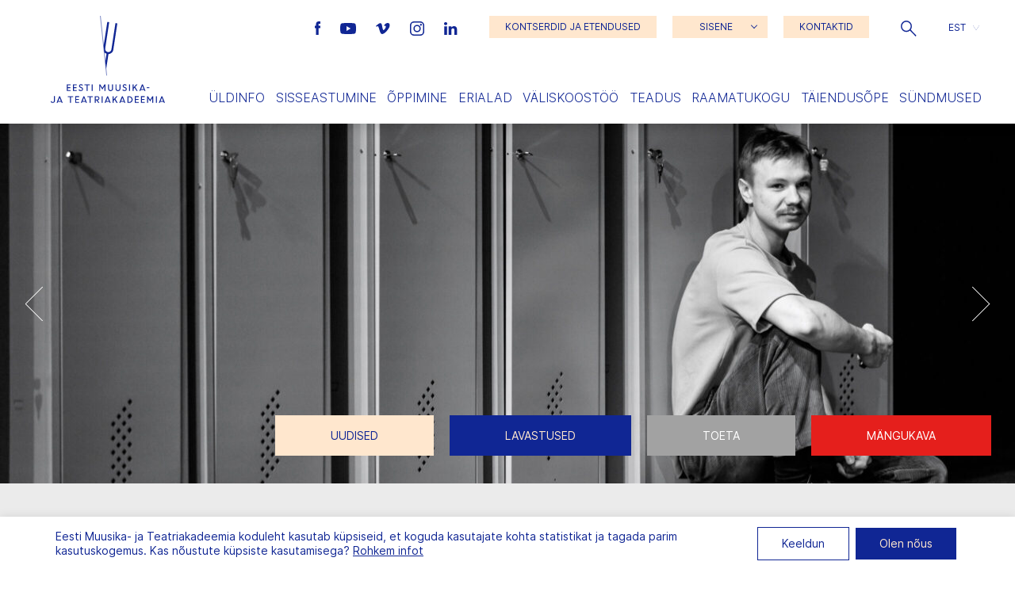

--- FILE ---
content_type: text/html; charset=UTF-8
request_url: https://eamt.ee/erialad/lavakunsti-osakond/lavakunst/
body_size: 27683
content:
<!doctype html>
<html lang="et">
  <head>
  <meta charset="utf-8">
  <meta http-equiv="x-ua-compatible" content="ie=edge">
  <meta name="viewport" content="width=device-width, initial-scale=1, shrink-to-fit=no">

  <meta name='robots' content='index, follow, max-image-preview:large, max-snippet:-1, max-video-preview:-1' />

	<!-- This site is optimized with the Yoast SEO plugin v26.8 - https://yoast.com/product/yoast-seo-wordpress/ -->
	<title>Lavakunst | Eesti Muusika- ja Teatriakadeemia</title>
	<meta name="description" content="Lavakunsti osakonnas koolitatakse mitmekülgsete praktiliste oskuste ja laialdaste teoreetiliste teadmistega näitlejaid, lavastajaid ja dramaturge" />
	<link rel="canonical" href="https://eamt.ee/erialad/lavakunsti-osakond/lavakunst/" />
	<meta property="og:locale" content="et_EE" />
	<meta property="og:type" content="article" />
	<meta property="og:title" content="Lavakunst | Eesti Muusika- ja Teatriakadeemia" />
	<meta property="og:description" content="Lavakunsti osakonnas koolitatakse mitmekülgsete praktiliste oskuste ja laialdaste teoreetiliste teadmistega näitlejaid, lavastajaid ja dramaturge" />
	<meta property="og:url" content="https://eamt.ee/erialad/lavakunsti-osakond/lavakunst/" />
	<meta property="og:site_name" content="Eesti Muusika- ja Teatriakadeemia" />
	<meta property="article:modified_time" content="2026-01-22T15:00:40+00:00" />
	<meta property="og:image" content="https://eamt.ee/wp-content/uploads/2020/10/R_K_9273.jpg" />
	<meta property="og:image:width" content="2500" />
	<meta property="og:image:height" content="1667" />
	<meta property="og:image:type" content="image/jpeg" />
	<meta name="twitter:card" content="summary_large_image" />
	<script type="application/ld+json" class="yoast-schema-graph">{"@context":"https://schema.org","@graph":[{"@type":"WebPage","@id":"https://eamt.ee/erialad/lavakunsti-osakond/lavakunst/","url":"https://eamt.ee/erialad/lavakunsti-osakond/lavakunst/","name":"Lavakunst | Eesti Muusika- ja Teatriakadeemia","isPartOf":{"@id":"https://eamt.ee/#website"},"datePublished":"2020-08-18T03:48:01+00:00","dateModified":"2026-01-22T15:00:40+00:00","description":"Lavakunsti osakonnas koolitatakse mitmekülgsete praktiliste oskuste ja laialdaste teoreetiliste teadmistega näitlejaid, lavastajaid ja dramaturge","breadcrumb":{"@id":"https://eamt.ee/erialad/lavakunsti-osakond/lavakunst/#breadcrumb"},"inLanguage":"et","potentialAction":[{"@type":"ReadAction","target":["https://eamt.ee/erialad/lavakunsti-osakond/lavakunst/"]}]},{"@type":"BreadcrumbList","@id":"https://eamt.ee/erialad/lavakunsti-osakond/lavakunst/#breadcrumb","itemListElement":[{"@type":"ListItem","position":1,"name":"Home","item":"https://eamt.ee/"},{"@type":"ListItem","position":2,"name":"Erialad","item":"https://eamt.ee/erialad/"},{"@type":"ListItem","position":3,"name":"Lavakunst","item":"https://eamt.ee/erialad/lavakunsti-osakond/"},{"@type":"ListItem","position":4,"name":"Lavakunst"}]},{"@type":"WebSite","@id":"https://eamt.ee/#website","url":"https://eamt.ee/","name":"Eesti Muusika- ja Teatriakadeemia","description":"","potentialAction":[{"@type":"SearchAction","target":{"@type":"EntryPoint","urlTemplate":"https://eamt.ee/?s={search_term_string}"},"query-input":{"@type":"PropertyValueSpecification","valueRequired":true,"valueName":"search_term_string"}}],"inLanguage":"et"}]}</script>
	<!-- / Yoast SEO plugin. -->


<link rel="alternate" title="oEmbed (JSON)" type="application/json+oembed" href="https://eamt.ee/wp-json/oembed/1.0/embed?url=https%3A%2F%2Feamt.ee%2Ferialad%2Flavakunsti-osakond%2Flavakunst%2F" />
<link rel="alternate" title="oEmbed (XML)" type="text/xml+oembed" href="https://eamt.ee/wp-json/oembed/1.0/embed?url=https%3A%2F%2Feamt.ee%2Ferialad%2Flavakunsti-osakond%2Flavakunst%2F&#038;format=xml" />
<style id='wp-img-auto-sizes-contain-inline-css' type='text/css'>
img:is([sizes=auto i],[sizes^="auto," i]){contain-intrinsic-size:3000px 1500px}
/*# sourceURL=wp-img-auto-sizes-contain-inline-css */
</style>
<style id='wp-emoji-styles-inline-css' type='text/css'>

	img.wp-smiley, img.emoji {
		display: inline !important;
		border: none !important;
		box-shadow: none !important;
		height: 1em !important;
		width: 1em !important;
		margin: 0 0.07em !important;
		vertical-align: -0.1em !important;
		background: none !important;
		padding: 0 !important;
	}
/*# sourceURL=wp-emoji-styles-inline-css */
</style>
<link rel='stylesheet' id='wp-block-library-css' href='https://eamt.ee/wp-includes/css/dist/block-library/style.min.css?ver=a8190a291302b925651e87a77578b24a' type='text/css' media='all' />
<link rel='stylesheet' id='contact-form-7-css' href='https://eamt.ee/wp-content/plugins/contact-form-7/includes/css/styles.css?ver=6.1.4' type='text/css' media='all' />
<link rel='stylesheet' id='woocommerce-layout-css' href='https://eamt.ee/wp-content/plugins/woocommerce/assets/css/woocommerce-layout.css?ver=10.4.3' type='text/css' media='all' />
<link rel='stylesheet' id='woocommerce-smallscreen-css' href='https://eamt.ee/wp-content/plugins/woocommerce/assets/css/woocommerce-smallscreen.css?ver=10.4.3' type='text/css' media='only screen and (max-width: 768px)' />
<link rel='stylesheet' id='woocommerce-general-css' href='https://eamt.ee/wp-content/plugins/woocommerce/assets/css/woocommerce.css?ver=10.4.3' type='text/css' media='all' />
<style id='woocommerce-inline-inline-css' type='text/css'>
.woocommerce form .form-row .required { visibility: visible; }
/*# sourceURL=woocommerce-inline-inline-css */
</style>
<link rel='stylesheet' id='wp-rest-filter-css' href='https://eamt.ee/wp-content/plugins/wp-rest-filter/public/css/wp-rest-filter-public.css?ver=1.4.3' type='text/css' media='all' />
<link rel='stylesheet' id='wpml-legacy-dropdown-click-0-css' href='https://eamt.ee/wp-content/plugins/sitepress-multilingual-cms/templates/language-switchers/legacy-dropdown-click/style.min.css?ver=1' type='text/css' media='all' />
<link rel='stylesheet' id='montonio-style-css' href='https://eamt.ee/wp-content/plugins/montonio-for-woocommerce/assets/css/montonio-style.css?ver=9.3.2' type='text/css' media='all' />
<link rel='stylesheet' id='sage/main.css-css' href='https://eamt.ee/wp-content/themes/emta/dist/styles/main_7f488678.css' type='text/css' media='all' />
<link rel='stylesheet' id='moove_gdpr_frontend-css' href='https://eamt.ee/wp-content/plugins/gdpr-cookie-compliance/dist/styles/gdpr-main-nf.css?ver=5.0.9' type='text/css' media='all' />
<style id='moove_gdpr_frontend-inline-css' type='text/css'>
				#moove_gdpr_cookie_modal .moove-gdpr-modal-content .moove-gdpr-tab-main h3.tab-title, 
				#moove_gdpr_cookie_modal .moove-gdpr-modal-content .moove-gdpr-tab-main span.tab-title,
				#moove_gdpr_cookie_modal .moove-gdpr-modal-content .moove-gdpr-modal-left-content #moove-gdpr-menu li a, 
				#moove_gdpr_cookie_modal .moove-gdpr-modal-content .moove-gdpr-modal-left-content #moove-gdpr-menu li button,
				#moove_gdpr_cookie_modal .moove-gdpr-modal-content .moove-gdpr-modal-left-content .moove-gdpr-branding-cnt a,
				#moove_gdpr_cookie_modal .moove-gdpr-modal-content .moove-gdpr-modal-footer-content .moove-gdpr-button-holder a.mgbutton, 
				#moove_gdpr_cookie_modal .moove-gdpr-modal-content .moove-gdpr-modal-footer-content .moove-gdpr-button-holder button.mgbutton,
				#moove_gdpr_cookie_modal .cookie-switch .cookie-slider:after, 
				#moove_gdpr_cookie_modal .cookie-switch .slider:after, 
				#moove_gdpr_cookie_modal .switch .cookie-slider:after, 
				#moove_gdpr_cookie_modal .switch .slider:after,
				#moove_gdpr_cookie_info_bar .moove-gdpr-info-bar-container .moove-gdpr-info-bar-content p, 
				#moove_gdpr_cookie_info_bar .moove-gdpr-info-bar-container .moove-gdpr-info-bar-content p a,
				#moove_gdpr_cookie_info_bar .moove-gdpr-info-bar-container .moove-gdpr-info-bar-content a.mgbutton, 
				#moove_gdpr_cookie_info_bar .moove-gdpr-info-bar-container .moove-gdpr-info-bar-content button.mgbutton,
				#moove_gdpr_cookie_modal .moove-gdpr-modal-content .moove-gdpr-tab-main .moove-gdpr-tab-main-content h1, 
				#moove_gdpr_cookie_modal .moove-gdpr-modal-content .moove-gdpr-tab-main .moove-gdpr-tab-main-content h2, 
				#moove_gdpr_cookie_modal .moove-gdpr-modal-content .moove-gdpr-tab-main .moove-gdpr-tab-main-content h3, 
				#moove_gdpr_cookie_modal .moove-gdpr-modal-content .moove-gdpr-tab-main .moove-gdpr-tab-main-content h4, 
				#moove_gdpr_cookie_modal .moove-gdpr-modal-content .moove-gdpr-tab-main .moove-gdpr-tab-main-content h5, 
				#moove_gdpr_cookie_modal .moove-gdpr-modal-content .moove-gdpr-tab-main .moove-gdpr-tab-main-content h6,
				#moove_gdpr_cookie_modal .moove-gdpr-modal-content.moove_gdpr_modal_theme_v2 .moove-gdpr-modal-title .tab-title,
				#moove_gdpr_cookie_modal .moove-gdpr-modal-content.moove_gdpr_modal_theme_v2 .moove-gdpr-tab-main h3.tab-title, 
				#moove_gdpr_cookie_modal .moove-gdpr-modal-content.moove_gdpr_modal_theme_v2 .moove-gdpr-tab-main span.tab-title,
				#moove_gdpr_cookie_modal .moove-gdpr-modal-content.moove_gdpr_modal_theme_v2 .moove-gdpr-branding-cnt a {
					font-weight: inherit				}
			#moove_gdpr_cookie_modal,#moove_gdpr_cookie_info_bar,.gdpr_cookie_settings_shortcode_content{font-family:inherit}#moove_gdpr_save_popup_settings_button{background-color:#373737;color:#fff}#moove_gdpr_save_popup_settings_button:hover{background-color:#000}#moove_gdpr_cookie_info_bar .moove-gdpr-info-bar-container .moove-gdpr-info-bar-content a.mgbutton,#moove_gdpr_cookie_info_bar .moove-gdpr-info-bar-container .moove-gdpr-info-bar-content button.mgbutton{background-color:#102694}#moove_gdpr_cookie_modal .moove-gdpr-modal-content .moove-gdpr-modal-footer-content .moove-gdpr-button-holder a.mgbutton,#moove_gdpr_cookie_modal .moove-gdpr-modal-content .moove-gdpr-modal-footer-content .moove-gdpr-button-holder button.mgbutton,.gdpr_cookie_settings_shortcode_content .gdpr-shr-button.button-green{background-color:#102694;border-color:#102694}#moove_gdpr_cookie_modal .moove-gdpr-modal-content .moove-gdpr-modal-footer-content .moove-gdpr-button-holder a.mgbutton:hover,#moove_gdpr_cookie_modal .moove-gdpr-modal-content .moove-gdpr-modal-footer-content .moove-gdpr-button-holder button.mgbutton:hover,.gdpr_cookie_settings_shortcode_content .gdpr-shr-button.button-green:hover{background-color:#fff;color:#102694}#moove_gdpr_cookie_modal .moove-gdpr-modal-content .moove-gdpr-modal-close i,#moove_gdpr_cookie_modal .moove-gdpr-modal-content .moove-gdpr-modal-close span.gdpr-icon{background-color:#102694;border:1px solid #102694}#moove_gdpr_cookie_info_bar span.moove-gdpr-infobar-allow-all.focus-g,#moove_gdpr_cookie_info_bar span.moove-gdpr-infobar-allow-all:focus,#moove_gdpr_cookie_info_bar button.moove-gdpr-infobar-allow-all.focus-g,#moove_gdpr_cookie_info_bar button.moove-gdpr-infobar-allow-all:focus,#moove_gdpr_cookie_info_bar span.moove-gdpr-infobar-reject-btn.focus-g,#moove_gdpr_cookie_info_bar span.moove-gdpr-infobar-reject-btn:focus,#moove_gdpr_cookie_info_bar button.moove-gdpr-infobar-reject-btn.focus-g,#moove_gdpr_cookie_info_bar button.moove-gdpr-infobar-reject-btn:focus,#moove_gdpr_cookie_info_bar span.change-settings-button.focus-g,#moove_gdpr_cookie_info_bar span.change-settings-button:focus,#moove_gdpr_cookie_info_bar button.change-settings-button.focus-g,#moove_gdpr_cookie_info_bar button.change-settings-button:focus{-webkit-box-shadow:0 0 1px 3px #102694;-moz-box-shadow:0 0 1px 3px #102694;box-shadow:0 0 1px 3px #102694}#moove_gdpr_cookie_modal .moove-gdpr-modal-content .moove-gdpr-modal-close i:hover,#moove_gdpr_cookie_modal .moove-gdpr-modal-content .moove-gdpr-modal-close span.gdpr-icon:hover,#moove_gdpr_cookie_info_bar span[data-href]>u.change-settings-button{color:#102694}#moove_gdpr_cookie_modal .moove-gdpr-modal-content .moove-gdpr-modal-left-content #moove-gdpr-menu li.menu-item-selected a span.gdpr-icon,#moove_gdpr_cookie_modal .moove-gdpr-modal-content .moove-gdpr-modal-left-content #moove-gdpr-menu li.menu-item-selected button span.gdpr-icon{color:inherit}#moove_gdpr_cookie_modal .moove-gdpr-modal-content .moove-gdpr-modal-left-content #moove-gdpr-menu li a span.gdpr-icon,#moove_gdpr_cookie_modal .moove-gdpr-modal-content .moove-gdpr-modal-left-content #moove-gdpr-menu li button span.gdpr-icon{color:inherit}#moove_gdpr_cookie_modal .gdpr-acc-link{line-height:0;font-size:0;color:transparent;position:absolute}#moove_gdpr_cookie_modal .moove-gdpr-modal-content .moove-gdpr-modal-close:hover i,#moove_gdpr_cookie_modal .moove-gdpr-modal-content .moove-gdpr-modal-left-content #moove-gdpr-menu li a,#moove_gdpr_cookie_modal .moove-gdpr-modal-content .moove-gdpr-modal-left-content #moove-gdpr-menu li button,#moove_gdpr_cookie_modal .moove-gdpr-modal-content .moove-gdpr-modal-left-content #moove-gdpr-menu li button i,#moove_gdpr_cookie_modal .moove-gdpr-modal-content .moove-gdpr-modal-left-content #moove-gdpr-menu li a i,#moove_gdpr_cookie_modal .moove-gdpr-modal-content .moove-gdpr-tab-main .moove-gdpr-tab-main-content a:hover,#moove_gdpr_cookie_info_bar.moove-gdpr-dark-scheme .moove-gdpr-info-bar-container .moove-gdpr-info-bar-content a.mgbutton:hover,#moove_gdpr_cookie_info_bar.moove-gdpr-dark-scheme .moove-gdpr-info-bar-container .moove-gdpr-info-bar-content button.mgbutton:hover,#moove_gdpr_cookie_info_bar.moove-gdpr-dark-scheme .moove-gdpr-info-bar-container .moove-gdpr-info-bar-content a:hover,#moove_gdpr_cookie_info_bar.moove-gdpr-dark-scheme .moove-gdpr-info-bar-container .moove-gdpr-info-bar-content button:hover,#moove_gdpr_cookie_info_bar.moove-gdpr-dark-scheme .moove-gdpr-info-bar-container .moove-gdpr-info-bar-content span.change-settings-button:hover,#moove_gdpr_cookie_info_bar.moove-gdpr-dark-scheme .moove-gdpr-info-bar-container .moove-gdpr-info-bar-content button.change-settings-button:hover,#moove_gdpr_cookie_info_bar.moove-gdpr-dark-scheme .moove-gdpr-info-bar-container .moove-gdpr-info-bar-content u.change-settings-button:hover,#moove_gdpr_cookie_info_bar span[data-href]>u.change-settings-button,#moove_gdpr_cookie_info_bar.moove-gdpr-dark-scheme .moove-gdpr-info-bar-container .moove-gdpr-info-bar-content a.mgbutton.focus-g,#moove_gdpr_cookie_info_bar.moove-gdpr-dark-scheme .moove-gdpr-info-bar-container .moove-gdpr-info-bar-content button.mgbutton.focus-g,#moove_gdpr_cookie_info_bar.moove-gdpr-dark-scheme .moove-gdpr-info-bar-container .moove-gdpr-info-bar-content a.focus-g,#moove_gdpr_cookie_info_bar.moove-gdpr-dark-scheme .moove-gdpr-info-bar-container .moove-gdpr-info-bar-content button.focus-g,#moove_gdpr_cookie_info_bar.moove-gdpr-dark-scheme .moove-gdpr-info-bar-container .moove-gdpr-info-bar-content a.mgbutton:focus,#moove_gdpr_cookie_info_bar.moove-gdpr-dark-scheme .moove-gdpr-info-bar-container .moove-gdpr-info-bar-content button.mgbutton:focus,#moove_gdpr_cookie_info_bar.moove-gdpr-dark-scheme .moove-gdpr-info-bar-container .moove-gdpr-info-bar-content a:focus,#moove_gdpr_cookie_info_bar.moove-gdpr-dark-scheme .moove-gdpr-info-bar-container .moove-gdpr-info-bar-content button:focus,#moove_gdpr_cookie_info_bar.moove-gdpr-dark-scheme .moove-gdpr-info-bar-container .moove-gdpr-info-bar-content span.change-settings-button.focus-g,span.change-settings-button:focus,button.change-settings-button.focus-g,button.change-settings-button:focus,#moove_gdpr_cookie_info_bar.moove-gdpr-dark-scheme .moove-gdpr-info-bar-container .moove-gdpr-info-bar-content u.change-settings-button.focus-g,#moove_gdpr_cookie_info_bar.moove-gdpr-dark-scheme .moove-gdpr-info-bar-container .moove-gdpr-info-bar-content u.change-settings-button:focus{color:#102694}#moove_gdpr_cookie_modal .moove-gdpr-branding.focus-g span,#moove_gdpr_cookie_modal .moove-gdpr-modal-content .moove-gdpr-tab-main a.focus-g,#moove_gdpr_cookie_modal .moove-gdpr-modal-content .moove-gdpr-tab-main .gdpr-cd-details-toggle.focus-g{color:#102694}#moove_gdpr_cookie_modal.gdpr_lightbox-hide{display:none}
/*# sourceURL=moove_gdpr_frontend-inline-css */
</style>
<script type="text/javascript" id="wpml-cookie-js-extra">
/* <![CDATA[ */
var wpml_cookies = {"wp-wpml_current_language":{"value":"et","expires":1,"path":"/"}};
var wpml_cookies = {"wp-wpml_current_language":{"value":"et","expires":1,"path":"/"}};
//# sourceURL=wpml-cookie-js-extra
/* ]]> */
</script>
<script type="text/javascript" src="https://eamt.ee/wp-content/plugins/sitepress-multilingual-cms/res/js/cookies/language-cookie.js?ver=486900" id="wpml-cookie-js" defer="defer" data-wp-strategy="defer"></script>
<script type="text/javascript" src="https://eamt.ee/wp-includes/js/jquery/jquery.min.js?ver=3.7.1" id="jquery-core-js"></script>
<script type="text/javascript" src="https://eamt.ee/wp-includes/js/jquery/jquery-migrate.min.js?ver=3.4.1" id="jquery-migrate-js"></script>
<script type="text/javascript" src="https://eamt.ee/wp-content/plugins/woocommerce/assets/js/jquery-blockui/jquery.blockUI.min.js?ver=2.7.0-wc.10.4.3" id="wc-jquery-blockui-js" defer="defer" data-wp-strategy="defer"></script>
<script type="text/javascript" id="wc-add-to-cart-js-extra">
/* <![CDATA[ */
var wc_add_to_cart_params = {"ajax_url":"/wp-admin/admin-ajax.php","wc_ajax_url":"/?wc-ajax=%%endpoint%%","i18n_view_cart":"Vaata ostukorvi","cart_url":"https://eamt.ee/ostukorv/","is_cart":"","cart_redirect_after_add":"no"};
//# sourceURL=wc-add-to-cart-js-extra
/* ]]> */
</script>
<script type="text/javascript" src="https://eamt.ee/wp-content/plugins/woocommerce/assets/js/frontend/add-to-cart.min.js?ver=10.4.3" id="wc-add-to-cart-js" defer="defer" data-wp-strategy="defer"></script>
<script type="text/javascript" src="https://eamt.ee/wp-content/plugins/woocommerce/assets/js/js-cookie/js.cookie.min.js?ver=2.1.4-wc.10.4.3" id="wc-js-cookie-js" defer="defer" data-wp-strategy="defer"></script>
<script type="text/javascript" id="woocommerce-js-extra">
/* <![CDATA[ */
var woocommerce_params = {"ajax_url":"/wp-admin/admin-ajax.php","wc_ajax_url":"/?wc-ajax=%%endpoint%%","i18n_password_show":"Show password","i18n_password_hide":"Hide password"};
//# sourceURL=woocommerce-js-extra
/* ]]> */
</script>
<script type="text/javascript" src="https://eamt.ee/wp-content/plugins/woocommerce/assets/js/frontend/woocommerce.min.js?ver=10.4.3" id="woocommerce-js" defer="defer" data-wp-strategy="defer"></script>
<script type="text/javascript" src="https://eamt.ee/wp-content/plugins/wp-rest-filter/public/js/wp-rest-filter-public.js?ver=1.4.3" id="wp-rest-filter-js"></script>
<script type="text/javascript" src="https://eamt.ee/wp-content/plugins/sitepress-multilingual-cms/templates/language-switchers/legacy-dropdown-click/script.min.js?ver=1" id="wpml-legacy-dropdown-click-0-js"></script>
<link rel="https://api.w.org/" href="https://eamt.ee/wp-json/" /><link rel="alternate" title="JSON" type="application/json" href="https://eamt.ee/wp-json/wp/v2/pages/219" /><link rel="EditURI" type="application/rsd+xml" title="RSD" href="https://eamt.ee/xmlrpc.php?rsd" />

<link rel='shortlink' href='https://eamt.ee/?p=219' />
<meta name="generator" content="WPML ver:4.8.6 stt:1,15;" />
	<noscript><style>.woocommerce-product-gallery{ opacity: 1 !important; }</style></noscript>
	<link rel="icon" href="https://eamt.ee/wp-content/uploads/2020/12/cropped-favicon3-32x32.png" sizes="32x32" />
<link rel="icon" href="https://eamt.ee/wp-content/uploads/2020/12/cropped-favicon3-192x192.png" sizes="192x192" />
<link rel="apple-touch-icon" href="https://eamt.ee/wp-content/uploads/2020/12/cropped-favicon3-180x180.png" />
<meta name="msapplication-TileImage" content="https://eamt.ee/wp-content/uploads/2020/12/cropped-favicon3-270x270.png" />
</head>
  <body class="wp-singular page-template page-template-template-drama-frontpage template-drama-frontpage page page-id-219 page-parent page-child parent-pageid-33653 wp-theme-emtaresources theme-emta/resources woocommerce-no-js lavakunst app-data index-data singular-data page-data page-219-data page-lavakunst-data template-drama-frontpage-data">
    <a id="skip-nav" class="screenreader-text" href="#main-content">Jäta navigatsioon vahele</a>

        <header class="grid-x">
  <a href="https://eamt.ee/" class="cell shrink large-2 align-self-middle logo">
          <svg version="1.1" id="logo" xmlns="http://www.w3.org/2000/svg" xmlns:xlink="http://www.w3.org/1999/xlink" x="0px" y="0px"
          viewBox="0 0 174.5 133.3" style="enable-background:new 0 0 174.5 133.3;" xml:space="preserve" role="img" aria-labelledby="title">
        <title id="headerLogoId">Eesti Muusika- ja Teatriakadeemia logo</title>
        <style type="text/css">
          .st0{fill:#102694;}
          .st1{fill:#FFFFFF;}
          .st2{fill:none;stroke:#102694;stroke-width:0.65;stroke-miterlimit:10;}
          .invi{opacity: 0;}
        </style>
        <g class="letters">
          <path id="e1" class="st0 invi" d="M26.1,110.4v3.1h4.4v1.4h-5.9v-10.2h5.8v1.4h-4.3v3h4.1v1.4H26.1z"/>
          <path id="e2" class="st0 invi" d="M35.4,110.4v3.1h4.4v1.4h-5.9v-10.2h5.8v1.4h-4.3v3h4.1v1.4H35.4z"/>
          <path id="s1" class="st0 invi" d="M42.6,113.5l1-1.1c0.7,0.8,1.6,1.2,2.6,1.3c0.9,0.1,1.7-0.5,1.8-1.4c0,0,0-0.1,0-0.1
            c0-0.8-0.6-1.5-1.3-1.7l-1.2-0.5c-1.4-0.6-2.2-1.4-2.2-2.7c0-1.6,1.3-2.8,2.9-2.8c0,0,0,0,0,0c1.1,0,2.2,0.4,3,1.2l-0.9,1.1
            c-0.5-0.6-1.3-0.9-2.1-0.9c-0.7-0.1-1.4,0.4-1.5,1.2c0,0,0,0.1,0,0.1c0,0.6,0.3,1,1.3,1.4l1.2,0.5c1.3,0.4,2.2,1.6,2.2,2.9
            c0,1.7-1.3,3-3.4,3C44.8,115,43.5,114.5,42.6,113.5"/>
          <path id="t1" class="st0 invi" d="M51.5,104.7h8.2v1.4h-3.3v8.8h-1.5v-8.8h-3.3V104.7z"/>
          <path id="i1" class="st0 invi" d="M62.6,104.7h1.5v10.2h-1.5V104.7z"/>
          <path id="m1" class="st0 invi" d="M74.1,104.7h1.5l3.3,5.4l3.3-5.4h1.5v10.2h-1.5v-7.5h0l-3.3,5.3l-3.3-5.3h0v7.5h-1.5V104.7z"/>
          <path id="u1" class="st0 invi" d="M87.6,111.3v-6.6h1.5v6.5c-0.1,1.2,0.8,2.3,2,2.5c0.1,0,0.2,0,0.3,0c1.2,0,2.3-0.9,2.3-2.2
            c0-0.1,0-0.2,0-0.3v-6.5h1.5v6.6c0.1,2-1.5,3.7-3.5,3.8c-0.1,0-0.2,0-0.3,0c-2,0.1-3.7-1.5-3.8-3.5
            C87.6,111.5,87.6,111.4,87.6,111.3"/>
          <path id="u2" class="st0 invi" d="M98.9,111.3v-6.6h1.5v6.5c-0.1,1.2,0.8,2.3,2,2.5c0.1,0,0.2,0,0.3,0c1.2,0,2.3-0.9,2.3-2.2
            c0-0.1,0-0.2,0-0.3v-6.5h1.5v6.6c0.1,2-1.5,3.7-3.5,3.8c-0.1,0-0.2,0-0.3,0c-2,0.1-3.7-1.5-3.8-3.5
            C98.9,111.5,98.9,111.4,98.9,111.3"/>
          <path id="s2" class="st0 invi" d="M109.3,113.5l1-1.1c0.7,0.8,1.6,1.2,2.6,1.3c0.9,0.1,1.7-0.5,1.8-1.4c0,0,0-0.1,0-0.1
            c0-0.8-0.6-1.5-1.3-1.7l-1.2-0.5c-1.4-0.6-2.2-1.4-2.2-2.7c0-1.6,1.3-2.8,2.9-2.8c0,0,0,0,0,0c1.1,0,2.2,0.4,3,1.2l-0.9,1.1
            c-0.5-0.6-1.3-0.9-2.1-0.9c-0.7-0.1-1.4,0.4-1.5,1.2c0,0,0,0.1,0,0.1c0,0.6,0.3,1,1.3,1.4l1.2,0.5c1.3,0.4,2.2,1.6,2.2,2.9
            c0,1.7-1.3,3-3.4,3C111.5,115,110.2,114.5,109.3,113.5"/>
          <path id="i2" class="st0 invi" d="M119.6,104.7h1.5v10.2h-1.5V104.7z"/>
          <path id="k1" class="st0 invi" d="M125,104.7h1.5v4.8l4.2-4.8h1.9l-3.6,4l3.7,6.2H131l-3-5l-1.5,1.7v3.3H125V104.7z"/>
          <path id="a1" class="st0 invi" d="M139.3,104.7h1.3l4.1,10.2h-1.6l-0.6-1.6h-5l-0.6,1.6h-1.6L139.3,104.7z M138,112h3.9l-1.9-4.9L138,112
            z"/>
          <path id="side" class="st0 invi" d="M146.6,109.2h4v1.3h-4V109.2z"/>
          <path id="j1" class="st0 invi" d="M0,130.9l1.3-0.6c0.2,0.9,1,1.5,1.9,1.5c1,0,1.9-0.8,1.9-1.9c0-0.1,0-0.2,0-0.3v-6.8h1.5v6.8
            c0.2,1.8-1.2,3.4-3,3.5c-0.1,0-0.3,0-0.4,0C1.8,133.3,0.4,132.3,0,130.9"/>
          <path id="a2" class="st0 invi" d="M13.1,122.9L9,133.1h1.6l0.6-1.6h5l0.6,1.6h1.6l-4.1-10.2H13.1z M13.7,125.3l1.9,4.9h-3.9L13.7,125.3z"
            />
          <path id="t2" class="st0 invi" d="M26.3,122.9v1.4h3.3v8.8h1.5v-8.8h3.3v-1.4H26.3z"/>
          <path id="e3" class="st0 invi" d="M37.5,122.9v10.2h5.9v-1.4H39v-3.1h4.1v-1.4H39v-3h4.3v-1.4H37.5z"/>
          <path id="a3" class="st0 invi" d="M50.1,122.9L46,133.1h1.6l0.6-1.6h5l0.6,1.6h1.6l-4.1-10.2H50.1z M50.8,125.3l1.9,4.9h-3.9L50.8,125.3z
            "/>
          <path id="t3" class="st0 invi" d="M56.1,122.9v1.4h3.3v8.8H61v-8.8h3.3v-1.4H56.1z"/>
          <path id="r1" class="st0 invi" d="M67.2,122.9h3.9c1.7-0.1,3.2,1.2,3.3,3c0,0.1,0,0.1,0,0.2c0,1.6-1.2,3-2.9,3.1l3,3.9h-1.8l-2.9-3.9
            h-1.1v3.9h-1.5V122.9z M68.8,124.2v3.7h2.2c1,0.1,1.9-0.7,2-1.7c0-0.1,0-0.1,0-0.2c0-1-0.9-1.9-1.9-1.9c0,0-0.1,0-0.1,0L68.8,124.2z
            "/>
          <path id="i3" class="st0 invi" d="M77.8,133.1h1.5v-10.2h-1.5V133.1z"/>
          <path id="a4" class="st0 invi" d="M86.3,122.9l-4.1,10.2h1.6l0.6-1.6h5l0.6,1.6h1.6l-4.1-10.2H86.3z M86.9,125.3l1.9,4.9H85L86.9,125.3z"
            />
          <path id="k2" class="st0 invi" d="M100.3,122.9l-4.2,4.8v-4.8h-1.5v10.2H96v-3.3l1.5-1.7l3,5h1.8l-3.7-6.2l3.6-4H100.3z"/>
          <path id="a5" class="st0 invi" d="M108.8,122.9l-4.1,10.2h1.6l0.6-1.6h5l0.6,1.6h1.6l-4.1-10.2H108.8z M109.5,125.3l1.9,4.9h-3.9
            L109.5,125.3z"/>
          <path id="d1" class="st0 invi" d="M117.1,122.9h2.8c2.8,0,5.1,2.3,5.2,5.1c0,2.8-2.2,5.1-5,5.1c-0.1,0-0.1,0-0.2,0h-2.7V122.9z
            M118.6,124.3v7.4h1.4c2,0,3.6-1.7,3.5-3.6c0,0,0-0.1,0-0.1c0-2-1.5-3.6-3.5-3.7c0,0,0,0,0,0H118.6z"/>
          <path id="e4" class="st0 invi" d="M128.5,122.9v10.2h5.9v-1.4H130v-3.1h4.1v-1.4H130v-3h4.3v-1.4H128.5z"/>
          <path id="e5" class="st0 invi" d="M137.7,122.9v10.2h5.9v-1.4h-4.4v-3.1h4.1v-1.4h-4.1v-3h4.3v-1.4H137.7z"/>
          <path id="m2" class="st0 invi" d="M155.1,122.9l-3.3,5.4l-3.3-5.4H147v10.2h1.5v-7.5h0l3.3,5.3l3.3-5.3h0v7.5h1.5v-10.2H155.1z"/>
          <path id="i4" class="st0 invi" d="M160.6,133.1h1.5v-10.2h-1.5V133.1z"/>
          <path id="a6" class="st0 invi" d="M169.1,122.9l-4.1,10.2h1.6l0.6-1.6h5l0.6,1.6h1.6l-4.1-10.2H169.1z M169.7,125.3l1.9,4.9h-3.9
            L169.7,125.3z"/>
        </g>
        <path id="hark" class="st0 invi" d="M100.3,11.2c-0.9-0.1-1.5,0-1.5,0.2l-6.1,40c-0.4,2.6-2.8,4.4-5.5,4c-2.6-0.4-4.4-2.8-4-5.5
          c0,0,6.1-39.9,6.1-40c0-0.1-0.6-0.5-1.4-0.6s-1.5,0-1.5,0.2c0,0.1-4.1,26.6-5.6,36.4l1,9.6c0.9,1.2,2.1,2,3.5,2.5l-1.9,12.4L84.6,82
          l3.6-23.6c3.7-0.2,6.8-2.9,7.4-6.6l6.1-40C101.7,11.7,101.2,11.4,100.3,11.2"/>
        <polygon id="kate" class="st1" points="75.4,0.1 85.2,91.3 0,91.3 0,0.1 "/>
        <line id="joon" class="st2 invi" x1="75.8" y1="0" x2="85.5" y2="91.3"/>
      </svg>

      
                
      </a>

  <div class="cell auto large-10 menu-side">
    <div class="grid-x">

      <div class="cell small-12 align-self-top show-for-xlarge">
        <div class="grid-x menu-top align-right align-middle">

                      <div class="cell shrink social">
                              <a href="https://www.facebook.com/muusikaakadeemia" class="fb" target="_blank" rel="noopener noreferrer" aria-label="Eesti Muusika- ja Teatriakadeemia Facebooki link">
                  <img alt="Eesti Muusika- ja Teatriakadeemia Facebook" src="https://eamt.ee/wp-content/themes/emta/dist/images/fb_6ae1f439.svg">
                </a>
                                            <a href="https://www.youtube.com/user/EMTAVIDEO" class="yt" target="_blank" rel="noopener noreferrer" aria-label="Eesti Muusika- ja Teatriakadeemia Youtube link">
                  <img alt="Eesti Muusika- ja Teatriakadeemia Youtube" src="https://eamt.ee/wp-content/themes/emta/dist/images/yt_4a11bf14.svg">
                </a>
                                            <a href="https://vimeo.com/eamt" class="vim" target="_blank" rel="noopener noreferrer" aria-label="Eesti Muusika- ja Teatriakadeemia Vimeo link">
                  <img alt="Eesti Muusika- ja Teatriakadeemia Vimeo" src="https://eamt.ee/wp-content/themes/emta/dist/images/vimeo_4d5a17aa.svg">
                </a>
                                            <a href="https://www.instagram.com/emta_ee/" class="ig" target="_blank" rel="noopener noreferrer" aria-label="Eesti Muusika- ja Teatriakadeemia Instagrammi link">
                  <img alt="Eesti Muusika- ja Teatriakadeemia Instagram" src="https://eamt.ee/wp-content/themes/emta/dist/images/ig_5981dfaa.svg">
                </a>
                                            <a href="https://www.linkedin.com/company/estonian-academy-of-music-and-theatre/" class="in" target="_blank" rel="noopener noreferrer" aria-label="Eesti Muusika- ja Teatriakadeemia LinkedIn link">
                  <img alt="Eesti Muusika- ja Teatriakadeemia LinkedIn" src="https://eamt.ee/wp-content/themes/emta/dist/images/linkedin_26483d0b.svg">
                </a>
                          </div>
          
                      <a href="https://emtasaalid.ee/" class="button small beige saalid" target="_blank" rel="noopener noreferrer" aria-label="KONTSERDID JA ETENDUSED">KONTSERDID JA ETENDUSED</a>
          
          
            <ul class="other-pages" aria-label="Lehevälised keskkonnad">
              <li>
                <button class="button small beige other-page">SISENE</button>
              </li>
              <ul class="subpages">

                                  
                  <li>
                    <a href="https://ois.eamt.ee" target="_blank" rel="noopener noreferrer" aria-label="ÕIS ">ÕIS </a>
                  </li>

                                  
                  <li>
                    <a href="https://eamt.ee/oppimine/oppetoo-korraldus/tunniplaan/" target="_blank" rel="noopener noreferrer" aria-label="Tunniplaan">Tunniplaan</a>
                  </li>

                                  
                  <li>
                    <a href="https://siseveeb.eamt.ee/" target="_blank" rel="noopener noreferrer" aria-label="Siseveeb">Siseveeb</a>
                  </li>

                                  
                  <li>
                    <a href="https://eamt.ee/pood/" target="_blank" rel="noopener noreferrer" aria-label="E-pood">E-pood</a>
                  </li>

                                  
                  <li>
                    <a href="https://www.emtasaalid.ee" target="_blank" rel="noopener noreferrer" aria-label="EMTA saalid">EMTA saalid</a>
                  </li>

                                  
                  <li>
                    <a href="https://digihoidla.eamt.ee" target="_blank" rel="noopener noreferrer" aria-label="EMTA digihoidla">EMTA digihoidla</a>
                  </li>

                                  
                  <li>
                    <a href="https://moodle.eamt.ee" target="_blank" rel="noopener noreferrer" aria-label="Moodle">Moodle</a>
                  </li>

                
              </ul>
            </ul>

          
                      <a href="https://eamt.ee/uldinfo/kontaktid/" class="button small beige contact" aria-label="KONTAKTID">KONTAKTID</a>
          
          <div class="cell shrink button search" role="button" aria-label="Otsi">
            <img alt="Otsi" src="https://eamt.ee/wp-content/themes/emta/dist/images/search_acdc6e38.svg">
          </div>
          <div class="cell shrink lang" role="button" aria-label="Keelevalik">
            
<div class="wpml-ls-statics-shortcode_actions wpml-ls wpml-ls-legacy-dropdown-click js-wpml-ls-legacy-dropdown-click">
	<ul role="menu">

		<li class="wpml-ls-slot-shortcode_actions wpml-ls-item wpml-ls-item-et wpml-ls-current-language wpml-ls-first-item wpml-ls-item-legacy-dropdown-click" role="none">

			<a href="#" class="js-wpml-ls-item-toggle wpml-ls-item-toggle" role="menuitem" title="Switch to EST">
                <span class="wpml-ls-native" role="menuitem">EST</span></a>

			<ul class="js-wpml-ls-sub-menu wpml-ls-sub-menu" role="menu">
				
					<li class="wpml-ls-slot-shortcode_actions wpml-ls-item wpml-ls-item-en wpml-ls-last-item" role="none">
						<a href="https://eamt.ee/en/departments/theatre/drama/" class="wpml-ls-link" role="menuitem" aria-label="Switch to ENG" title="Switch to ENG">
                            <span class="wpml-ls-native" lang="en">ENG</span></a>
					</li>

							</ul>

		</li>

	</ul>
</div>
          </div>
        </div>
      </div>

      <div class="cell small-12 align-self-bottom show-for-xlarge">
        <nav class="grid-x menu-bottom" aria-label="Lauaarvuti menüü">
                      <div class="menu-peamenuu-container"><ul id="menu-peamenuu" class="main-nav"><li id="menu-item-2564" class="menu-item menu-item-type-post_type menu-item-object-page menu-item-has-children menu-item-2564"><a href="https://eamt.ee/uldinfo/">Üldinfo</a>
<ul class="sub-menu">
	<li id="menu-item-422" class="menu-item menu-item-type-post_type menu-item-object-page menu-item-has-children menu-item-422"><a href="https://eamt.ee/uldinfo/ulikoolist/">Akadeemiast</a>
	<ul class="sub-menu">
		<li id="menu-item-427" class="menu-item menu-item-type-post_type menu-item-object-page menu-item-427"><a href="https://eamt.ee/uldinfo/ulikoolist/ajalugu/">Ajalugu</a></li>
		<li id="menu-item-426" class="menu-item menu-item-type-post_type menu-item-object-page menu-item-426"><a href="https://eamt.ee/uldinfo/ulikoolist/aastaraamatud/">Aastaraamatud</a></li>
		<li id="menu-item-495" class="menu-item menu-item-type-post_type menu-item-object-page menu-item-495"><a href="https://eamt.ee/uldinfo/ulikoolist/arengukava/">Arengukava</a></li>
		<li id="menu-item-11445" class="menu-item menu-item-type-post_type menu-item-object-page menu-item-11445"><a href="https://eamt.ee/uldinfo/ulikoolist/akrediteeringud/">Akrediteeringud</a></li>
		<li id="menu-item-425" class="menu-item menu-item-type-post_type menu-item-object-page menu-item-425"><a href="https://eamt.ee/uldinfo/ulikoolist/auprofessorid-audoktorid-auliikmed/">Auprofessorid, audoktorid, auliikmed</a></li>
		<li id="menu-item-424" class="menu-item menu-item-type-post_type menu-item-object-page menu-item-424"><a href="https://eamt.ee/uldinfo/ulikoolist/finantsteave/">Finantsteave</a></li>
		<li id="menu-item-54157" class="menu-item menu-item-type-post_type menu-item-object-page menu-item-54157"><a href="https://eamt.ee/uldinfo/ulikoolist/emta-arvudes-2024/">EMTA arvudes 2024</a></li>
	</ul>
</li>
	<li id="menu-item-429" class="menu-item menu-item-type-post_type menu-item-object-page menu-item-has-children menu-item-429"><a href="https://eamt.ee/uldinfo/juhtimine/">Juhtimine</a>
	<ul class="sub-menu">
		<li id="menu-item-497" class="menu-item menu-item-type-post_type menu-item-object-page menu-item-497"><a href="https://eamt.ee/uldinfo/juhtimine/noukogu/">Nõukogu</a></li>
		<li id="menu-item-498" class="menu-item menu-item-type-post_type menu-item-object-page menu-item-498"><a href="https://eamt.ee/uldinfo/juhtimine/senat/">Senat</a></li>
		<li id="menu-item-499" class="menu-item menu-item-type-post_type menu-item-object-page menu-item-499"><a href="https://eamt.ee/uldinfo/juhtimine/rektor/">Rektor</a></li>
		<li id="menu-item-500" class="menu-item menu-item-type-post_type menu-item-object-page menu-item-500"><a href="https://eamt.ee/uldinfo/juhtimine/rektoraat/">Rektoraat</a></li>
	</ul>
</li>
	<li id="menu-item-423" class="menu-item menu-item-type-post_type menu-item-object-page menu-item-has-children menu-item-423"><a href="https://eamt.ee/uldinfo/kontaktid/">Kontaktid</a>
	<ul class="sub-menu">
		<li id="menu-item-50685" class="menu-item menu-item-type-post_type menu-item-object-page menu-item-50685"><a href="https://eamt.ee/uldinfo/kontaktid/">Üldkontaktid</a></li>
		<li id="menu-item-8275" class="menu-item menu-item-type-post_type menu-item-object-page menu-item-8275"><a href="https://eamt.ee/uldinfo/kontaktid/akadeemilised-tootajad/">Akadeemilised töötajad</a></li>
	</ul>
</li>
	<li id="menu-item-23054" class="menu-item menu-item-type-post_type menu-item-object-page menu-item-23054"><a href="https://eamt.ee/uldinfo/pressile/">Ajakirjanikule</a></li>
	<li id="menu-item-477" class="menu-item menu-item-type-post_type menu-item-object-page menu-item-has-children menu-item-477"><a href="https://eamt.ee/uldinfo/uudised/">Uudised</a>
	<ul class="sub-menu">
		<li id="menu-item-11920" class="menu-item menu-item-type-post_type menu-item-object-page menu-item-11920"><a href="https://eamt.ee/uldinfo/uudised/uudiskirjad/">Uudiskirjad</a></li>
	</ul>
</li>
	<li id="menu-item-44615" class="menu-item menu-item-type-post_type menu-item-object-page menu-item-44615"><a href="https://eamt.ee/uldinfo/ajakiri/">Ajakiri</a></li>
	<li id="menu-item-433" class="menu-item menu-item-type-post_type menu-item-object-page menu-item-433"><a href="https://eamt.ee/uldinfo/eesti-muusika-ja-teatriakadeemia-fond/">Eesti Muusika- ja Teatriakadeemia Fond</a></li>
	<li id="menu-item-431" class="menu-item menu-item-type-post_type menu-item-object-page menu-item-431"><a href="https://eamt.ee/uldinfo/oigusaktid-ja-juhendid/">Õigusaktid ja juhendid</a></li>
	<li id="menu-item-502" class="menu-item menu-item-type-post_type menu-item-object-page menu-item-502"><a href="https://eamt.ee/uldinfo/teabenoude-esitamine/">Teabenõude esitamine</a></li>
	<li id="menu-item-432" class="menu-item menu-item-type-post_type menu-item-object-page menu-item-432"><a href="https://eamt.ee/uldinfo/vilistlased/">Vilistlased</a></li>
	<li id="menu-item-30392" class="menu-item menu-item-type-post_type menu-item-object-page menu-item-30392"><a href="https://eamt.ee/pood/">E-pood (trükised ja meened)</a></li>
	<li id="menu-item-434" class="menu-item menu-item-type-post_type menu-item-object-page menu-item-434"><a href="https://eamt.ee/uldinfo/vabad-tookohad/">Vabad ametikohad</a></li>
</ul>
</li>
<li id="menu-item-436" class="menu-item menu-item-type-post_type menu-item-object-page menu-item-has-children menu-item-436"><a href="https://eamt.ee/sisseastumine/sisseastumise-ajakava-ja-uldinfo/">Sisseastumine</a>
<ul class="sub-menu">
	<li id="menu-item-2906" class="menu-item menu-item-type-post_type menu-item-object-page menu-item-2906"><a href="https://eamt.ee/sisseastumine/sisseastumise-ajakava-ja-uldinfo/">Sisseastumise ajakava ja üldinfo</a></li>
	<li id="menu-item-6288" class="menu-item menu-item-type-post_type menu-item-object-page menu-item-6288"><a href="https://eamt.ee/sisseastumine/osakonnad-ja-erialad/">Osakonnad ja erialad</a></li>
	<li id="menu-item-39385" class="menu-item menu-item-type-post_type menu-item-object-page menu-item-39385"><a href="https://eamt.ee/sisseastumine/alustava-uliopilase-teejuht/">Alustava üliõpilase teejuht</a></li>
	<li id="menu-item-439" class="menu-item menu-item-type-post_type menu-item-object-page menu-item-439"><a href="https://eamt.ee/sisseastumine/ettevalmistuskursused/">Ettevalmistuskursused</a></li>
	<li id="menu-item-12026" class="menu-item menu-item-type-post_type menu-item-object-page menu-item-12026"><a href="https://eamt.ee/sisseastumine/muusikateooria-katse/">Muusikateooria katse</a></li>
</ul>
</li>
<li id="menu-item-471" class="menu-item menu-item-type-post_type menu-item-object-page menu-item-has-children menu-item-471"><a href="https://eamt.ee/oppimine/">Õppimine</a>
<ul class="sub-menu">
	<li id="menu-item-448" class="menu-item menu-item-type-post_type menu-item-object-page menu-item-448"><a href="https://eamt.ee/oppimine/akadeemiline-kalender/">Akadeemiline kalender</a></li>
	<li id="menu-item-447" class="menu-item menu-item-type-post_type menu-item-object-page menu-item-447"><a href="https://eamt.ee/oppimine/oppeinfosusteem-ois/">Õppeinfosüsteem (ÕIS)</a></li>
	<li id="menu-item-39386" class="menu-item menu-item-type-post_type menu-item-object-page menu-item-39386"><a href="https://eamt.ee/sisseastumine/alustava-uliopilase-teejuht/">Alustava üliõpilase teejuht</a></li>
	<li id="menu-item-458" class="menu-item menu-item-type-post_type menu-item-object-page menu-item-has-children menu-item-458"><a href="https://eamt.ee/oppimine/oppetoo-korraldus/">Õppetöö korraldus</a>
	<ul class="sub-menu">
		<li id="menu-item-449" class="menu-item menu-item-type-post_type menu-item-object-page menu-item-449"><a href="https://eamt.ee/oppimine/oppetoo-korraldus/tunniplaan/">Tunniplaan</a></li>
		<li id="menu-item-4303" class="menu-item menu-item-type-post_type menu-item-object-page menu-item-4303"><a href="https://eamt.ee/oppimine/oppetoo-korraldus/ainekataloog/">Ainekataloog</a></li>
		<li id="menu-item-451" class="menu-item menu-item-type-post_type menu-item-object-page menu-item-451"><a href="https://eamt.ee/oppimine/oppetoo-korraldus/uliopilase-oigused-ja-kohustused/">Üliõpilase õigused ja kohustused</a></li>
		<li id="menu-item-4829" class="menu-item menu-item-type-post_type menu-item-object-page menu-item-4829"><a href="https://eamt.ee/oppimine/oppetoo-korraldus/eksamid-ja-arvestused/">Eksamid ja arvestused</a></li>
		<li id="menu-item-450" class="menu-item menu-item-type-post_type menu-item-object-page menu-item-450"><a href="https://eamt.ee/oppimine/oppetoo-korraldus/eksamisessiooni-plaan/">Eksamisessiooni plaan</a></li>
		<li id="menu-item-6504" class="menu-item menu-item-type-post_type menu-item-object-page menu-item-6504"><a href="https://eamt.ee/oppimine/oppetoo-korraldus/oppimine-valismaal/">Õppimine välismaal</a></li>
		<li id="menu-item-452" class="menu-item menu-item-type-post_type menu-item-object-page menu-item-452"><a href="https://eamt.ee/oppimine/oppetoo-korraldus/vota/">VÕTA</a></li>
		<li id="menu-item-454" class="menu-item menu-item-type-post_type menu-item-object-page menu-item-454"><a href="https://eamt.ee/oppimine/oppetoo-korraldus/kulalisuliopilasele/">Külalisüliõpilasele</a></li>
		<li id="menu-item-456" class="menu-item menu-item-type-post_type menu-item-object-page menu-item-456"><a href="https://eamt.ee/oppimine/oppetoo-korraldus/tasub-teada/">Tasub teada</a></li>
	</ul>
</li>
	<li id="menu-item-459" class="menu-item menu-item-type-post_type menu-item-object-page menu-item-459"><a href="https://eamt.ee/oppimine/oppekavad/">Õppekavad</a></li>
	<li id="menu-item-461" class="menu-item menu-item-type-post_type menu-item-object-page menu-item-461"><a href="https://eamt.ee/oppimine/oppeteenustasud/">Õppeteenustasud</a></li>
	<li id="menu-item-462" class="menu-item menu-item-type-post_type menu-item-object-page menu-item-462"><a href="https://eamt.ee/oppimine/oppetoetused-ja-stipendiumid/">Õppetoetused ja stipendiumid</a></li>
	<li id="menu-item-463" class="menu-item menu-item-type-post_type menu-item-object-page menu-item-has-children menu-item-463"><a href="https://eamt.ee/oppimine/nou-ja-abi/">Nõu ja abi</a>
	<ul class="sub-menu">
		<li id="menu-item-23633" class="menu-item menu-item-type-post_type menu-item-object-page menu-item-23633"><a href="https://eamt.ee/oppimine/nou-ja-abi/akadeemiline-nou-ja-abi/">Akadeemiline nõu ja abi</a></li>
		<li id="menu-item-23630" class="menu-item menu-item-type-post_type menu-item-object-page menu-item-23630"><a href="https://eamt.ee/oppimine/nou-ja-abi/psuhholoogiline-abi/">Psühholoogiline abi</a></li>
		<li id="menu-item-23632" class="menu-item menu-item-type-post_type menu-item-object-page menu-item-23632"><a href="https://eamt.ee/oppimine/nou-ja-abi/karjaarinoustamine/">Karjäärinõustamine</a></li>
		<li id="menu-item-23631" class="menu-item menu-item-type-post_type menu-item-object-page menu-item-23631"><a href="https://eamt.ee/oppimine/nou-ja-abi/erivajadusega-uliopilaste-toetamine/">Erivajadusega üliõpilaste toetamine</a></li>
		<li id="menu-item-23901" class="menu-item menu-item-type-post_type menu-item-object-page menu-item-23901"><a href="https://eamt.ee/oppimine/nou-ja-abi/vordne-kohtlemine/">Võrdne kohtlemine</a></li>
		<li id="menu-item-40268" class="menu-item menu-item-type-post_type menu-item-object-page menu-item-40268"><a href="https://eamt.ee/oppimine/nou-ja-abi/it-alane-noustamine/">IT-alane nõustamine</a></li>
	</ul>
</li>
	<li id="menu-item-464" class="menu-item menu-item-type-post_type menu-item-object-page menu-item-has-children menu-item-464"><a href="https://eamt.ee/oppimine/uliopilaselu/">Üliõpilaselu</a>
	<ul class="sub-menu">
		<li id="menu-item-470" class="menu-item menu-item-type-post_type menu-item-object-page menu-item-470"><a href="https://eamt.ee/oppimine/uliopilaselu/uliopilasesindus/">Üliõpilasesindus</a></li>
		<li id="menu-item-469" class="menu-item menu-item-type-post_type menu-item-object-page menu-item-469"><a href="https://eamt.ee/oppimine/uliopilaselu/karjaarikeskus/">Karjäärikeskus</a></li>
		<li id="menu-item-468" class="menu-item menu-item-type-post_type menu-item-object-page menu-item-468"><a href="https://eamt.ee/oppimine/uliopilaselu/uhiselamu/">Ühiselamu</a></li>
	</ul>
</li>
</ul>
</li>
<li id="menu-item-9793" class="menu-item menu-item-type-custom menu-item-object-custom current-menu-ancestor current-menu-parent menu-item-has-children menu-item-9793"><a>Erialad</a>
<ul class="sub-menu">
	<li id="menu-item-417" class="menu-item menu-item-type-post_type menu-item-object-page menu-item-has-children menu-item-417"><a href="https://eamt.ee/erialad/muusika-interpretatsioon/">Muusika interpretatsioon</a>
	<ul class="sub-menu">
		<li id="menu-item-1940" class="menu-item menu-item-type-post_type menu-item-object-page menu-item-1940"><a href="https://eamt.ee/erialad/muusika-interpretatsioon/klahvpillid/">Klahvpillid</a></li>
		<li id="menu-item-1939" class="menu-item menu-item-type-post_type menu-item-object-page menu-item-1939"><a href="https://eamt.ee/erialad/muusika-interpretatsioon/keelpillid/">Keelpillid</a></li>
		<li id="menu-item-1942" class="menu-item menu-item-type-post_type menu-item-object-page menu-item-1942"><a href="https://eamt.ee/erialad/muusika-interpretatsioon/puhkpillid-ja-lookpillid/">Puhkpillid ja löökpillid</a></li>
		<li id="menu-item-1943" class="menu-item menu-item-type-post_type menu-item-object-page menu-item-1943"><a href="https://eamt.ee/erialad/muusika-interpretatsioon/laul/">Klassikaline laul</a></li>
		<li id="menu-item-1941" class="menu-item menu-item-type-post_type menu-item-object-page menu-item-1941"><a href="https://eamt.ee/erialad/muusika-interpretatsioon/dirigeerimine/">Dirigeerimine</a></li>
		<li id="menu-item-1945" class="menu-item menu-item-type-post_type menu-item-object-page menu-item-1945"><a href="https://eamt.ee/erialad/muusika-interpretatsioon/instrumentaalkammermuusika/">Instrumentaalkammermuusika</a></li>
		<li id="menu-item-1944" class="menu-item menu-item-type-post_type menu-item-object-page menu-item-1944"><a href="https://eamt.ee/erialad/muusika-interpretatsioon/vokaalkammermuusika-ja-saateklass/">Vokaalkammermuusika ja saateklass</a></li>
		<li id="menu-item-1946" class="menu-item menu-item-type-post_type menu-item-object-page menu-item-1946"><a href="https://eamt.ee/erialad/muusika-interpretatsioon/varajane-muusika/">Varajane muusika</a></li>
		<li id="menu-item-5948" class="menu-item menu-item-type-post_type menu-item-object-page menu-item-5948"><a href="https://eamt.ee/erialad/muusika-interpretatsioon/noorteakadeemia/">Noorteakadeemia</a></li>
		<li id="menu-item-465" class="menu-item menu-item-type-post_type menu-item-object-page menu-item-465"><a href="https://eamt.ee/erialad/muusika-interpretatsioon/emta-koor/">EMTA koor</a></li>
		<li id="menu-item-466" class="menu-item menu-item-type-post_type menu-item-object-page menu-item-466"><a href="https://eamt.ee/erialad/muusika-interpretatsioon/emta-sumfooniaorkester/">EMTA sümfooniaorkester</a></li>
		<li id="menu-item-467" class="menu-item menu-item-type-post_type menu-item-object-page menu-item-467"><a href="https://eamt.ee/erialad/muusika-interpretatsioon/emta-sinfonietta/">EMTA sinfonietta</a></li>
	</ul>
</li>
	<li id="menu-item-418" class="menu-item menu-item-type-post_type menu-item-object-page menu-item-has-children menu-item-418"><a href="https://eamt.ee/erialad/helilooming-ja-improvisatsiooniline-muusika/">Helilooming ja improvisatsiooniline muusika</a>
	<ul class="sub-menu">
		<li id="menu-item-1948" class="menu-item menu-item-type-post_type menu-item-object-page menu-item-1948"><a href="https://eamt.ee/erialad/helilooming-ja-improvisatsiooniline-muusika/parimusmuusika/">Pärimusmuusika</a></li>
		<li id="menu-item-60975" class="menu-item menu-item-type-post_type menu-item-object-page menu-item-60975"><a href="https://eamt.ee/erialad/helilooming-ja-improvisatsiooniline-muusika/helilooming-ja-multimeedia/">Helilooming ja multimeedia</a></li>
		<li id="menu-item-60974" class="menu-item menu-item-type-post_type menu-item-object-page menu-item-60974"><a href="https://eamt.ee/erialad/helilooming-ja-improvisatsiooniline-muusika/helirezii-ja-muusikaproduktsioon/">Helirežii ja muusikaproduktsioon</a></li>
		<li id="menu-item-1949" class="menu-item menu-item-type-post_type menu-item-object-page menu-item-1949"><a href="https://eamt.ee/erialad/helilooming-ja-improvisatsiooniline-muusika/jazzmuusika/">Jazzmuusika</a></li>
		<li id="menu-item-1947" class="menu-item menu-item-type-post_type menu-item-object-page menu-item-1947"><a href="https://eamt.ee/erialad/helilooming-ja-improvisatsiooniline-muusika/helilooming-ja-muusikatehnoloogia/">Helilooming ja muusikatehnoloogia</a></li>
		<li id="menu-item-1950" class="menu-item menu-item-type-post_type menu-item-object-page menu-item-1950"><a href="https://eamt.ee/erialad/helilooming-ja-improvisatsiooniline-muusika/kaasaegne-improvisatsioon/">Kaasaegne improvisatsioon</a></li>
		<li id="menu-item-1951" class="menu-item menu-item-type-post_type menu-item-object-page menu-item-1951"><a href="https://eamt.ee/erialad/helilooming-ja-improvisatsiooniline-muusika/nuudismuusika-interpretatsioon-ja-loome/">Nüüdismuusika interpretatsioon ja loome</a></li>
		<li id="menu-item-45769" class="menu-item menu-item-type-post_type menu-item-object-page menu-item-45769"><a href="https://eamt.ee/erialad/helilooming-ja-improvisatsiooniline-muusika/muusikaproduktsioon-laulukirjutamine/">Mikrokraadiprogramm: Muusikaproduktsioon ja laulukirjutamine 2025–2026</a></li>
	</ul>
</li>
	<li id="menu-item-419" class="menu-item menu-item-type-post_type menu-item-object-page menu-item-has-children menu-item-419"><a href="https://eamt.ee/erialad/muusikateadus/">Muusikateadus, -pedagoogika ja kultuurikorraldus</a>
	<ul class="sub-menu">
		<li id="menu-item-1953" class="menu-item menu-item-type-post_type menu-item-object-page menu-item-1953"><a href="https://eamt.ee/erialad/muusikateadus/muusikateadus/">Muusikakultuur ja muusikateadus</a></li>
		<li id="menu-item-1954" class="menu-item menu-item-type-post_type menu-item-object-page menu-item-1954"><a href="https://eamt.ee/erialad/muusikateadus/muusikapedagoogika/">Muusikapedagoogika</a></li>
		<li id="menu-item-1955" class="menu-item menu-item-type-post_type menu-item-object-page menu-item-1955"><a href="https://eamt.ee/erialad/muusikateadus/interpretatsioonipedagoogika/">Interpretatsioonipedagoogika</a></li>
		<li id="menu-item-1956" class="menu-item menu-item-type-post_type menu-item-object-page menu-item-1956"><a href="https://eamt.ee/erialad/muusikateadus/kultuurikorraldus/">Kultuurikorraldus</a></li>
		<li id="menu-item-41047" class="menu-item menu-item-type-post_type menu-item-object-page menu-item-41047"><a href="https://eamt.ee/erialad/muusikateadus/emta-teaduskool/">EMTA Teaduskool</a></li>
	</ul>
</li>
	<li id="menu-item-44217" class="menu-item menu-item-type-post_type menu-item-object-page current-menu-item page_item page-item-219 current_page_item current-menu-ancestor current-menu-parent current_page_parent current_page_ancestor menu-item-has-children menu-item-44217"><a href="https://eamt.ee/erialad/lavakunsti-osakond/lavakunst/" aria-current="page">Lavakunst</a>
	<ul class="sub-menu">
		<li id="menu-item-34166" class="menu-item menu-item-type-custom menu-item-object-custom current-menu-item menu-item-34166"><a href="https://eamt.ee/erialad/lavakunsti-osakond/lavakunst/" aria-current="page">Näitleja</a></li>
		<li id="menu-item-34167" class="menu-item menu-item-type-custom menu-item-object-custom current-menu-item menu-item-34167"><a href="https://eamt.ee/erialad/lavakunsti-osakond/lavakunst/" aria-current="page">Lavastaja</a></li>
		<li id="menu-item-34168" class="menu-item menu-item-type-custom menu-item-object-custom current-menu-item menu-item-34168"><a href="https://eamt.ee/erialad/lavakunsti-osakond/lavakunst/" aria-current="page">Dramaturg</a></li>
		<li id="menu-item-34169" class="menu-item menu-item-type-custom menu-item-object-custom current-menu-item menu-item-34169"><a href="https://eamt.ee/erialad/lavakunsti-osakond/lavakunst/" aria-current="page">Teatrikunst ja teatripedagoogika</a></li>
		<li id="menu-item-1952" class="menu-item menu-item-type-post_type menu-item-object-page menu-item-1952"><a href="https://eamt.ee/erialad/lavakunsti-osakond/kaasaegsed-etenduskunstid/">Kaasaegsed etenduskunstid</a></li>
	</ul>
</li>
	<li id="menu-item-440" class="menu-item menu-item-type-post_type menu-item-object-page menu-item-440"><a href="https://eamt.ee/erialad/doktorioppe-keskus/">Doktoriõppe keskus</a></li>
</ul>
</li>
<li id="menu-item-6506" class="menu-item menu-item-type-post_type menu-item-object-page menu-item-has-children menu-item-6506"><a href="https://eamt.ee/valiskoostoo/">Väliskoostöö</a>
<ul class="sub-menu">
	<li id="menu-item-412" class="menu-item menu-item-type-post_type menu-item-object-page menu-item-412"><a href="https://eamt.ee/valiskoostoo/ulevaade-partnerlussuhetest/">Ülevaade partnerlussuhetest</a></li>
	<li id="menu-item-413" class="menu-item menu-item-type-post_type menu-item-object-page menu-item-has-children menu-item-413"><a href="https://eamt.ee/valiskoostoo/vahetusopingud/">Vahetusõpingud</a>
	<ul class="sub-menu">
		<li id="menu-item-410" class="menu-item menu-item-type-post_type menu-item-object-page menu-item-410"><a href="https://eamt.ee/valiskoostoo/vahetusopingud/erasmus-opingud/">Erasmus+ õpingud</a></li>
		<li id="menu-item-411" class="menu-item menu-item-type-post_type menu-item-object-page menu-item-411"><a href="https://eamt.ee/valiskoostoo/vahetusopingud/nordplus/">Nordplus</a></li>
		<li id="menu-item-409" class="menu-item menu-item-type-post_type menu-item-object-page menu-item-409"><a href="https://eamt.ee/valiskoostoo/vahetusopingud/oppekorraldus-valismaal-oppimisel/">Õppekorralduslik info</a></li>
		<li id="menu-item-4264" class="menu-item menu-item-type-post_type menu-item-object-page menu-item-4264"><a href="https://eamt.ee/valiskoostoo/vahetusopingud/stipendiumid/">Stipendiumid</a></li>
	</ul>
</li>
	<li id="menu-item-414" class="menu-item menu-item-type-post_type menu-item-object-page menu-item-414"><a href="https://eamt.ee/valiskoostoo/oppejoudude-ja-tootajate-opiranne/">Õppejõudude ja töötajate õpiränne</a></li>
	<li id="menu-item-415" class="menu-item menu-item-type-post_type menu-item-object-page menu-item-415"><a href="https://eamt.ee/valiskoostoo/koostooprogrammid-ja-projektid/">Koostööprogrammid ja -projektid</a></li>
</ul>
</li>
<li id="menu-item-474" class="menu-item menu-item-type-post_type menu-item-object-page menu-item-has-children menu-item-474"><a href="https://eamt.ee/teadus/">Teadus</a>
<ul class="sub-menu">
	<li id="menu-item-6525" class="menu-item menu-item-type-post_type menu-item-object-page menu-item-6525"><a href="https://eamt.ee/teadus/doktorioppe-keskus/">Doktoriõppe keskus</a></li>
	<li id="menu-item-403" class="menu-item menu-item-type-post_type menu-item-object-page menu-item-403"><a href="https://eamt.ee/teadus/teadusprojektid/">Teadusprojektid</a></li>
	<li id="menu-item-405" class="menu-item menu-item-type-post_type menu-item-object-page menu-item-405"><a href="https://eamt.ee/teadus/publikatsioonid/">Teaduspublikatsioonid</a></li>
	<li id="menu-item-12538" class="menu-item menu-item-type-post_type menu-item-object-page menu-item-12538"><a href="https://eamt.ee/teadus/kirjastus/">EMTA kirjastus</a></li>
	<li id="menu-item-48305" class="menu-item menu-item-type-post_type menu-item-object-page menu-item-48305"><a href="https://eamt.ee/teadus/senati-teaduskomisjon/">Senati teaduskomisjon</a></li>
	<li id="menu-item-40737" class="menu-item menu-item-type-post_type menu-item-object-page menu-item-40737"><a href="https://eamt.ee/teadus/teaduseetika-komisjon/">Teaduseetika komisjon</a></li>
	<li id="menu-item-55410" class="menu-item menu-item-type-post_type menu-item-object-page menu-item-55410"><a href="https://eamt.ee/teadus/teadmussiire/">Teadmussiire</a></li>
</ul>
</li>
<li id="menu-item-6507" class="menu-item menu-item-type-post_type menu-item-object-page menu-item-6507"><a href="https://eamt.ee/raamatukogu/">Raamatukogu</a></li>
<li id="menu-item-2711" class="menu-item menu-item-type-post_type menu-item-object-page menu-item-has-children menu-item-2711"><a href="https://eamt.ee/taiendusope/taienduskoolituskeskus/">Täiendusõpe</a>
<ul class="sub-menu">
	<li id="menu-item-378" class="menu-item menu-item-type-post_type menu-item-object-page menu-item-378"><a href="https://eamt.ee/taiendusope/taienduskoolituskeskus/">Täienduskoolituskeskus</a></li>
	<li id="menu-item-379" class="menu-item menu-item-type-post_type menu-item-object-page menu-item-379"><a href="https://eamt.ee/taiendusope/koolituskalender/">Koolituskalender</a></li>
	<li id="menu-item-380" class="menu-item menu-item-type-post_type menu-item-object-page menu-item-380"><a href="https://eamt.ee/taiendusope/taiendusoppe-korraldus/">Täiendusõppe korraldus</a></li>
	<li id="menu-item-38373" class="menu-item menu-item-type-post_type menu-item-object-page menu-item-38373"><a href="https://eamt.ee/taiendusope/mikrokraadiprogramm/">Mikrokraadiprogrammid</a></li>
	<li id="menu-item-381" class="menu-item menu-item-type-post_type menu-item-object-page menu-item-381"><a href="https://eamt.ee/taiendusope/avatud-akadeemia/">Avatud akadeemia</a></li>
	<li id="menu-item-61382" class="menu-item menu-item-type-post_type menu-item-object-page menu-item-61382"><a href="https://eamt.ee/taiendusope/taiendusope-emta-tootajatele/">Täiendusõpe EMTA töötajatele</a></li>
	<li id="menu-item-382" class="menu-item menu-item-type-post_type menu-item-object-page menu-item-382"><a href="https://eamt.ee/taiendusope/iseseisev-taiendusope/">Iseseisev täiendusõpe</a></li>
	<li id="menu-item-383" class="menu-item menu-item-type-post_type menu-item-object-page menu-item-383"><a href="https://eamt.ee/taiendusope/nouandev-kogu/">Nõuandev kogu</a></li>
	<li id="menu-item-384" class="menu-item menu-item-type-post_type menu-item-object-page menu-item-384"><a href="https://eamt.ee/taiendusope/dokumendid/">Dokumendid</a></li>
</ul>
</li>
<li id="menu-item-476" class="menu-item menu-item-type-post_type menu-item-object-page menu-item-has-children menu-item-476"><a href="https://eamt.ee/sundmused/">Sündmused</a>
<ul class="sub-menu">
	<li id="menu-item-1887" class="menu-item menu-item-type-custom menu-item-object-custom menu-item-1887"><a target="_blank" href="https://www.emtasaalid.ee">Kontserdi- ja teatrimaja</a></li>
	<li id="menu-item-1958" class="menu-item menu-item-type-post_type menu-item-object-page menu-item-1958"><a href="https://eamt.ee/sundmused/kontserdi-ja-etenduskeskus/">Kontserdi- ja etenduskeskus</a></li>
	<li id="menu-item-377" class="menu-item menu-item-type-post_type menu-item-object-page menu-item-377"><a href="https://eamt.ee/sundmused/konkursid/">Konkursid</a></li>
	<li id="menu-item-40415" class="menu-item menu-item-type-custom menu-item-object-custom menu-item-40415"><a href="https://eamt.ee/sundmused/">Kõik sündmused</a></li>
</ul>
</li>
</ul></div>
                  </nav>
      </div>

      <div class="cell small-12 hide-for-xlarge">
        <div class="grid-x align-middle align-right menu-top mobile">

                      <a href="https://emtasaalid.ee/" class="button small beige show-for-large saalid" target="_blank" rel="noopener noreferrer" aria-label="KONTSERDID JA ETENDUSED">KONTSERDID JA ETENDUSED</a>
          
          
            <ul class="other-pages show-for-medium" aria-label="Lehevälised keskkonnad">
              <li>
                <button class="button small beige other-page">SISENE</button>
              </li>
              <ul class="subpages">

                                  
                  <li>
                    <a href="https://ois.eamt.ee" target="_blank" rel="noopener noreferrer">ÕIS </a>
                  </li>

                                  
                  <li>
                    <a href="https://eamt.ee/oppimine/oppetoo-korraldus/tunniplaan/" target="_blank" rel="noopener noreferrer">Tunniplaan</a>
                  </li>

                                  
                  <li>
                    <a href="https://siseveeb.eamt.ee/" target="_blank" rel="noopener noreferrer">Siseveeb</a>
                  </li>

                                  
                  <li>
                    <a href="https://eamt.ee/pood/" target="_blank" rel="noopener noreferrer">E-pood</a>
                  </li>

                                  
                  <li>
                    <a href="https://www.emtasaalid.ee" target="_blank" rel="noopener noreferrer">EMTA saalid</a>
                  </li>

                                  
                  <li>
                    <a href="https://digihoidla.eamt.ee" target="_blank" rel="noopener noreferrer">EMTA digihoidla</a>
                  </li>

                                  
                  <li>
                    <a href="https://moodle.eamt.ee" target="_blank" rel="noopener noreferrer">Moodle</a>
                  </li>

                
              </ul>
            </ul>

          
                      <a href="https://eamt.ee/uldinfo/kontaktid/" class="button small beige show-for-medium contact" aria-label="KONTAKTID">KONTAKTID</a>
          
          <button class="cell shrink button search show-for-medium" role="button" aria-label="Otsi">
            <img alt="Otsi"  src="https://eamt.ee/wp-content/themes/emta/dist/images/search_acdc6e38.svg">
          </button>

          <div class="cell shrink lang">
            
<div class="wpml-ls-statics-shortcode_actions wpml-ls wpml-ls-legacy-dropdown-click js-wpml-ls-legacy-dropdown-click">
	<ul role="menu">

		<li class="wpml-ls-slot-shortcode_actions wpml-ls-item wpml-ls-item-et wpml-ls-current-language wpml-ls-first-item wpml-ls-item-legacy-dropdown-click" role="none">

			<a href="#" class="js-wpml-ls-item-toggle wpml-ls-item-toggle" role="menuitem" title="Switch to EST">
                <span class="wpml-ls-native" role="menuitem">EST</span></a>

			<ul class="js-wpml-ls-sub-menu wpml-ls-sub-menu" role="menu">
				
					<li class="wpml-ls-slot-shortcode_actions wpml-ls-item wpml-ls-item-en wpml-ls-last-item" role="none">
						<a href="https://eamt.ee/en/departments/theatre/drama/" class="wpml-ls-link" role="menuitem" aria-label="Switch to ENG" title="Switch to ENG">
                            <span class="wpml-ls-native" lang="en">ENG</span></a>
					</li>

							</ul>

		</li>

	</ul>
</div>
          </div>

          <div class="cell shrink mobile-menu" role="button" aria-label="Ava mobiili menüü">
            <div class="hamburger hamburger--elastic">
              <div class="hamburger-box">
                <div class="hamburger-inner"></div>
              </div>
            </div>
          </div>

        </div>
      </div>

    </div>
  </div>
</header>

<a id="skip-mobile-nav" class="screenreader-text" href="#main-content">Jäta mobiili navigatsioon vahele</a>

<div id="mobile-menu">
  <div class="inner-container">
    <nav class="grid-x" aria-label="Mobiili menüü">
              <div class="menu-peamenuu-container"><ul id="menu-peamenuu-1" class="menu-nav"><li class="menu-item menu-item-type-post_type menu-item-object-page menu-item-has-children menu-item-2564"><div class="link"><a href="https://eamt.ee/uldinfo/">Üldinfo</a><button class="show-sub" role="button" aria-label="Näita alammenüüd" ></button></div>
<ul class="sub-menu"><li class="back-button"><span>Tagasi</span></li>
	<li class="menu-item menu-item-type-post_type menu-item-object-page menu-item-has-children menu-item-422"><div class="link"><a href="https://eamt.ee/uldinfo/ulikoolist/">Akadeemiast</a><button class="show-sub" role="button" aria-label="Näita alammenüüd" ></button></div>
	<ul class="sub-menu"><li class="back-button"><span>Tagasi</span></li>
		<li class="menu-item menu-item-type-post_type menu-item-object-page menu-item-427"><div class="link"><a href="https://eamt.ee/uldinfo/ulikoolist/ajalugu/">Ajalugu</a><button class="show-sub" role="button" aria-label="Näita alammenüüd" ></button></div></li>
		<li class="menu-item menu-item-type-post_type menu-item-object-page menu-item-426"><div class="link"><a href="https://eamt.ee/uldinfo/ulikoolist/aastaraamatud/">Aastaraamatud</a><button class="show-sub" role="button" aria-label="Näita alammenüüd" ></button></div></li>
		<li class="menu-item menu-item-type-post_type menu-item-object-page menu-item-495"><div class="link"><a href="https://eamt.ee/uldinfo/ulikoolist/arengukava/">Arengukava</a><button class="show-sub" role="button" aria-label="Näita alammenüüd" ></button></div></li>
		<li class="menu-item menu-item-type-post_type menu-item-object-page menu-item-11445"><div class="link"><a href="https://eamt.ee/uldinfo/ulikoolist/akrediteeringud/">Akrediteeringud</a><button class="show-sub" role="button" aria-label="Näita alammenüüd" ></button></div></li>
		<li class="menu-item menu-item-type-post_type menu-item-object-page menu-item-425"><div class="link"><a href="https://eamt.ee/uldinfo/ulikoolist/auprofessorid-audoktorid-auliikmed/">Auprofessorid, audoktorid, auliikmed</a><button class="show-sub" role="button" aria-label="Näita alammenüüd" ></button></div></li>
		<li class="menu-item menu-item-type-post_type menu-item-object-page menu-item-424"><div class="link"><a href="https://eamt.ee/uldinfo/ulikoolist/finantsteave/">Finantsteave</a><button class="show-sub" role="button" aria-label="Näita alammenüüd" ></button></div></li>
		<li class="menu-item menu-item-type-post_type menu-item-object-page menu-item-54157"><div class="link"><a href="https://eamt.ee/uldinfo/ulikoolist/emta-arvudes-2024/">EMTA arvudes 2024</a><button class="show-sub" role="button" aria-label="Näita alammenüüd" ></button></div></li>
	</ul>
</li>
	<li class="menu-item menu-item-type-post_type menu-item-object-page menu-item-has-children menu-item-429"><div class="link"><a href="https://eamt.ee/uldinfo/juhtimine/">Juhtimine</a><button class="show-sub" role="button" aria-label="Näita alammenüüd" ></button></div>
	<ul class="sub-menu"><li class="back-button"><span>Tagasi</span></li>
		<li class="menu-item menu-item-type-post_type menu-item-object-page menu-item-497"><div class="link"><a href="https://eamt.ee/uldinfo/juhtimine/noukogu/">Nõukogu</a><button class="show-sub" role="button" aria-label="Näita alammenüüd" ></button></div></li>
		<li class="menu-item menu-item-type-post_type menu-item-object-page menu-item-498"><div class="link"><a href="https://eamt.ee/uldinfo/juhtimine/senat/">Senat</a><button class="show-sub" role="button" aria-label="Näita alammenüüd" ></button></div></li>
		<li class="menu-item menu-item-type-post_type menu-item-object-page menu-item-499"><div class="link"><a href="https://eamt.ee/uldinfo/juhtimine/rektor/">Rektor</a><button class="show-sub" role="button" aria-label="Näita alammenüüd" ></button></div></li>
		<li class="menu-item menu-item-type-post_type menu-item-object-page menu-item-500"><div class="link"><a href="https://eamt.ee/uldinfo/juhtimine/rektoraat/">Rektoraat</a><button class="show-sub" role="button" aria-label="Näita alammenüüd" ></button></div></li>
	</ul>
</li>
	<li class="menu-item menu-item-type-post_type menu-item-object-page menu-item-has-children menu-item-423"><div class="link"><a href="https://eamt.ee/uldinfo/kontaktid/">Kontaktid</a><button class="show-sub" role="button" aria-label="Näita alammenüüd" ></button></div>
	<ul class="sub-menu"><li class="back-button"><span>Tagasi</span></li>
		<li class="menu-item menu-item-type-post_type menu-item-object-page menu-item-50685"><div class="link"><a href="https://eamt.ee/uldinfo/kontaktid/">Üldkontaktid</a><button class="show-sub" role="button" aria-label="Näita alammenüüd" ></button></div></li>
		<li class="menu-item menu-item-type-post_type menu-item-object-page menu-item-8275"><div class="link"><a href="https://eamt.ee/uldinfo/kontaktid/akadeemilised-tootajad/">Akadeemilised töötajad</a><button class="show-sub" role="button" aria-label="Näita alammenüüd" ></button></div></li>
	</ul>
</li>
	<li class="menu-item menu-item-type-post_type menu-item-object-page menu-item-23054"><div class="link"><a href="https://eamt.ee/uldinfo/pressile/">Ajakirjanikule</a><button class="show-sub" role="button" aria-label="Näita alammenüüd" ></button></div></li>
	<li class="menu-item menu-item-type-post_type menu-item-object-page menu-item-has-children menu-item-477"><div class="link"><a href="https://eamt.ee/uldinfo/uudised/">Uudised</a><button class="show-sub" role="button" aria-label="Näita alammenüüd" ></button></div>
	<ul class="sub-menu"><li class="back-button"><span>Tagasi</span></li>
		<li class="menu-item menu-item-type-post_type menu-item-object-page menu-item-11920"><div class="link"><a href="https://eamt.ee/uldinfo/uudised/uudiskirjad/">Uudiskirjad</a><button class="show-sub" role="button" aria-label="Näita alammenüüd" ></button></div></li>
	</ul>
</li>
	<li class="menu-item menu-item-type-post_type menu-item-object-page menu-item-44615"><div class="link"><a href="https://eamt.ee/uldinfo/ajakiri/">Ajakiri</a><button class="show-sub" role="button" aria-label="Näita alammenüüd" ></button></div></li>
	<li class="menu-item menu-item-type-post_type menu-item-object-page menu-item-433"><div class="link"><a href="https://eamt.ee/uldinfo/eesti-muusika-ja-teatriakadeemia-fond/">Eesti Muusika- ja Teatriakadeemia Fond</a><button class="show-sub" role="button" aria-label="Näita alammenüüd" ></button></div></li>
	<li class="menu-item menu-item-type-post_type menu-item-object-page menu-item-431"><div class="link"><a href="https://eamt.ee/uldinfo/oigusaktid-ja-juhendid/">Õigusaktid ja juhendid</a><button class="show-sub" role="button" aria-label="Näita alammenüüd" ></button></div></li>
	<li class="menu-item menu-item-type-post_type menu-item-object-page menu-item-502"><div class="link"><a href="https://eamt.ee/uldinfo/teabenoude-esitamine/">Teabenõude esitamine</a><button class="show-sub" role="button" aria-label="Näita alammenüüd" ></button></div></li>
	<li class="menu-item menu-item-type-post_type menu-item-object-page menu-item-432"><div class="link"><a href="https://eamt.ee/uldinfo/vilistlased/">Vilistlased</a><button class="show-sub" role="button" aria-label="Näita alammenüüd" ></button></div></li>
	<li class="menu-item menu-item-type-post_type menu-item-object-page menu-item-30392"><div class="link"><a href="https://eamt.ee/pood/">E-pood (trükised ja meened)</a><button class="show-sub" role="button" aria-label="Näita alammenüüd" ></button></div></li>
	<li class="menu-item menu-item-type-post_type menu-item-object-page menu-item-434"><div class="link"><a href="https://eamt.ee/uldinfo/vabad-tookohad/">Vabad ametikohad</a><button class="show-sub" role="button" aria-label="Näita alammenüüd" ></button></div></li>
</ul>
</li>
<li class="menu-item menu-item-type-post_type menu-item-object-page menu-item-has-children menu-item-436"><div class="link"><a href="https://eamt.ee/sisseastumine/sisseastumise-ajakava-ja-uldinfo/">Sisseastumine</a><button class="show-sub" role="button" aria-label="Näita alammenüüd" ></button></div>
<ul class="sub-menu"><li class="back-button"><span>Tagasi</span></li>
	<li class="menu-item menu-item-type-post_type menu-item-object-page menu-item-2906"><div class="link"><a href="https://eamt.ee/sisseastumine/sisseastumise-ajakava-ja-uldinfo/">Sisseastumise ajakava ja üldinfo</a><button class="show-sub" role="button" aria-label="Näita alammenüüd" ></button></div></li>
	<li class="menu-item menu-item-type-post_type menu-item-object-page menu-item-6288"><div class="link"><a href="https://eamt.ee/sisseastumine/osakonnad-ja-erialad/">Osakonnad ja erialad</a><button class="show-sub" role="button" aria-label="Näita alammenüüd" ></button></div></li>
	<li class="menu-item menu-item-type-post_type menu-item-object-page menu-item-39385"><div class="link"><a href="https://eamt.ee/sisseastumine/alustava-uliopilase-teejuht/">Alustava üliõpilase teejuht</a><button class="show-sub" role="button" aria-label="Näita alammenüüd" ></button></div></li>
	<li class="menu-item menu-item-type-post_type menu-item-object-page menu-item-439"><div class="link"><a href="https://eamt.ee/sisseastumine/ettevalmistuskursused/">Ettevalmistuskursused</a><button class="show-sub" role="button" aria-label="Näita alammenüüd" ></button></div></li>
	<li class="menu-item menu-item-type-post_type menu-item-object-page menu-item-12026"><div class="link"><a href="https://eamt.ee/sisseastumine/muusikateooria-katse/">Muusikateooria katse</a><button class="show-sub" role="button" aria-label="Näita alammenüüd" ></button></div></li>
</ul>
</li>
<li class="menu-item menu-item-type-post_type menu-item-object-page menu-item-has-children menu-item-471"><div class="link"><a href="https://eamt.ee/oppimine/">Õppimine</a><button class="show-sub" role="button" aria-label="Näita alammenüüd" ></button></div>
<ul class="sub-menu"><li class="back-button"><span>Tagasi</span></li>
	<li class="menu-item menu-item-type-post_type menu-item-object-page menu-item-448"><div class="link"><a href="https://eamt.ee/oppimine/akadeemiline-kalender/">Akadeemiline kalender</a><button class="show-sub" role="button" aria-label="Näita alammenüüd" ></button></div></li>
	<li class="menu-item menu-item-type-post_type menu-item-object-page menu-item-447"><div class="link"><a href="https://eamt.ee/oppimine/oppeinfosusteem-ois/">Õppeinfosüsteem (ÕIS)</a><button class="show-sub" role="button" aria-label="Näita alammenüüd" ></button></div></li>
	<li class="menu-item menu-item-type-post_type menu-item-object-page menu-item-39386"><div class="link"><a href="https://eamt.ee/sisseastumine/alustava-uliopilase-teejuht/">Alustava üliõpilase teejuht</a><button class="show-sub" role="button" aria-label="Näita alammenüüd" ></button></div></li>
	<li class="menu-item menu-item-type-post_type menu-item-object-page menu-item-has-children menu-item-458"><div class="link"><a href="https://eamt.ee/oppimine/oppetoo-korraldus/">Õppetöö korraldus</a><button class="show-sub" role="button" aria-label="Näita alammenüüd" ></button></div>
	<ul class="sub-menu"><li class="back-button"><span>Tagasi</span></li>
		<li class="menu-item menu-item-type-post_type menu-item-object-page menu-item-449"><div class="link"><a href="https://eamt.ee/oppimine/oppetoo-korraldus/tunniplaan/">Tunniplaan</a><button class="show-sub" role="button" aria-label="Näita alammenüüd" ></button></div></li>
		<li class="menu-item menu-item-type-post_type menu-item-object-page menu-item-4303"><div class="link"><a href="https://eamt.ee/oppimine/oppetoo-korraldus/ainekataloog/">Ainekataloog</a><button class="show-sub" role="button" aria-label="Näita alammenüüd" ></button></div></li>
		<li class="menu-item menu-item-type-post_type menu-item-object-page menu-item-451"><div class="link"><a href="https://eamt.ee/oppimine/oppetoo-korraldus/uliopilase-oigused-ja-kohustused/">Üliõpilase õigused ja kohustused</a><button class="show-sub" role="button" aria-label="Näita alammenüüd" ></button></div></li>
		<li class="menu-item menu-item-type-post_type menu-item-object-page menu-item-4829"><div class="link"><a href="https://eamt.ee/oppimine/oppetoo-korraldus/eksamid-ja-arvestused/">Eksamid ja arvestused</a><button class="show-sub" role="button" aria-label="Näita alammenüüd" ></button></div></li>
		<li class="menu-item menu-item-type-post_type menu-item-object-page menu-item-450"><div class="link"><a href="https://eamt.ee/oppimine/oppetoo-korraldus/eksamisessiooni-plaan/">Eksamisessiooni plaan</a><button class="show-sub" role="button" aria-label="Näita alammenüüd" ></button></div></li>
		<li class="menu-item menu-item-type-post_type menu-item-object-page menu-item-6504"><div class="link"><a href="https://eamt.ee/oppimine/oppetoo-korraldus/oppimine-valismaal/">Õppimine välismaal</a><button class="show-sub" role="button" aria-label="Näita alammenüüd" ></button></div></li>
		<li class="menu-item menu-item-type-post_type menu-item-object-page menu-item-452"><div class="link"><a href="https://eamt.ee/oppimine/oppetoo-korraldus/vota/">VÕTA</a><button class="show-sub" role="button" aria-label="Näita alammenüüd" ></button></div></li>
		<li class="menu-item menu-item-type-post_type menu-item-object-page menu-item-454"><div class="link"><a href="https://eamt.ee/oppimine/oppetoo-korraldus/kulalisuliopilasele/">Külalisüliõpilasele</a><button class="show-sub" role="button" aria-label="Näita alammenüüd" ></button></div></li>
		<li class="menu-item menu-item-type-post_type menu-item-object-page menu-item-456"><div class="link"><a href="https://eamt.ee/oppimine/oppetoo-korraldus/tasub-teada/">Tasub teada</a><button class="show-sub" role="button" aria-label="Näita alammenüüd" ></button></div></li>
	</ul>
</li>
	<li class="menu-item menu-item-type-post_type menu-item-object-page menu-item-459"><div class="link"><a href="https://eamt.ee/oppimine/oppekavad/">Õppekavad</a><button class="show-sub" role="button" aria-label="Näita alammenüüd" ></button></div></li>
	<li class="menu-item menu-item-type-post_type menu-item-object-page menu-item-461"><div class="link"><a href="https://eamt.ee/oppimine/oppeteenustasud/">Õppeteenustasud</a><button class="show-sub" role="button" aria-label="Näita alammenüüd" ></button></div></li>
	<li class="menu-item menu-item-type-post_type menu-item-object-page menu-item-462"><div class="link"><a href="https://eamt.ee/oppimine/oppetoetused-ja-stipendiumid/">Õppetoetused ja stipendiumid</a><button class="show-sub" role="button" aria-label="Näita alammenüüd" ></button></div></li>
	<li class="menu-item menu-item-type-post_type menu-item-object-page menu-item-has-children menu-item-463"><div class="link"><a href="https://eamt.ee/oppimine/nou-ja-abi/">Nõu ja abi</a><button class="show-sub" role="button" aria-label="Näita alammenüüd" ></button></div>
	<ul class="sub-menu"><li class="back-button"><span>Tagasi</span></li>
		<li class="menu-item menu-item-type-post_type menu-item-object-page menu-item-23633"><div class="link"><a href="https://eamt.ee/oppimine/nou-ja-abi/akadeemiline-nou-ja-abi/">Akadeemiline nõu ja abi</a><button class="show-sub" role="button" aria-label="Näita alammenüüd" ></button></div></li>
		<li class="menu-item menu-item-type-post_type menu-item-object-page menu-item-23630"><div class="link"><a href="https://eamt.ee/oppimine/nou-ja-abi/psuhholoogiline-abi/">Psühholoogiline abi</a><button class="show-sub" role="button" aria-label="Näita alammenüüd" ></button></div></li>
		<li class="menu-item menu-item-type-post_type menu-item-object-page menu-item-23632"><div class="link"><a href="https://eamt.ee/oppimine/nou-ja-abi/karjaarinoustamine/">Karjäärinõustamine</a><button class="show-sub" role="button" aria-label="Näita alammenüüd" ></button></div></li>
		<li class="menu-item menu-item-type-post_type menu-item-object-page menu-item-23631"><div class="link"><a href="https://eamt.ee/oppimine/nou-ja-abi/erivajadusega-uliopilaste-toetamine/">Erivajadusega üliõpilaste toetamine</a><button class="show-sub" role="button" aria-label="Näita alammenüüd" ></button></div></li>
		<li class="menu-item menu-item-type-post_type menu-item-object-page menu-item-23901"><div class="link"><a href="https://eamt.ee/oppimine/nou-ja-abi/vordne-kohtlemine/">Võrdne kohtlemine</a><button class="show-sub" role="button" aria-label="Näita alammenüüd" ></button></div></li>
		<li class="menu-item menu-item-type-post_type menu-item-object-page menu-item-40268"><div class="link"><a href="https://eamt.ee/oppimine/nou-ja-abi/it-alane-noustamine/">IT-alane nõustamine</a><button class="show-sub" role="button" aria-label="Näita alammenüüd" ></button></div></li>
	</ul>
</li>
	<li class="menu-item menu-item-type-post_type menu-item-object-page menu-item-has-children menu-item-464"><div class="link"><a href="https://eamt.ee/oppimine/uliopilaselu/">Üliõpilaselu</a><button class="show-sub" role="button" aria-label="Näita alammenüüd" ></button></div>
	<ul class="sub-menu"><li class="back-button"><span>Tagasi</span></li>
		<li class="menu-item menu-item-type-post_type menu-item-object-page menu-item-470"><div class="link"><a href="https://eamt.ee/oppimine/uliopilaselu/uliopilasesindus/">Üliõpilasesindus</a><button class="show-sub" role="button" aria-label="Näita alammenüüd" ></button></div></li>
		<li class="menu-item menu-item-type-post_type menu-item-object-page menu-item-469"><div class="link"><a href="https://eamt.ee/oppimine/uliopilaselu/karjaarikeskus/">Karjäärikeskus</a><button class="show-sub" role="button" aria-label="Näita alammenüüd" ></button></div></li>
		<li class="menu-item menu-item-type-post_type menu-item-object-page menu-item-468"><div class="link"><a href="https://eamt.ee/oppimine/uliopilaselu/uhiselamu/">Ühiselamu</a><button class="show-sub" role="button" aria-label="Näita alammenüüd" ></button></div></li>
	</ul>
</li>
</ul>
</li>
<li class="menu-item menu-item-type-custom menu-item-object-custom current-menu-ancestor current-menu-parent menu-item-has-children menu-item-9793"><div class="link"><a>Erialad</a><button class="show-sub" role="button" aria-label="Näita alammenüüd" ></button></div>
<ul class="sub-menu"><li class="back-button"><span>Tagasi</span></li>
	<li class="menu-item menu-item-type-post_type menu-item-object-page menu-item-has-children menu-item-417"><div class="link"><a href="https://eamt.ee/erialad/muusika-interpretatsioon/">Muusika interpretatsioon</a><button class="show-sub" role="button" aria-label="Näita alammenüüd" ></button></div>
	<ul class="sub-menu"><li class="back-button"><span>Tagasi</span></li>
		<li class="menu-item menu-item-type-post_type menu-item-object-page menu-item-1940"><div class="link"><a href="https://eamt.ee/erialad/muusika-interpretatsioon/klahvpillid/">Klahvpillid</a><button class="show-sub" role="button" aria-label="Näita alammenüüd" ></button></div></li>
		<li class="menu-item menu-item-type-post_type menu-item-object-page menu-item-1939"><div class="link"><a href="https://eamt.ee/erialad/muusika-interpretatsioon/keelpillid/">Keelpillid</a><button class="show-sub" role="button" aria-label="Näita alammenüüd" ></button></div></li>
		<li class="menu-item menu-item-type-post_type menu-item-object-page menu-item-1942"><div class="link"><a href="https://eamt.ee/erialad/muusika-interpretatsioon/puhkpillid-ja-lookpillid/">Puhkpillid ja löökpillid</a><button class="show-sub" role="button" aria-label="Näita alammenüüd" ></button></div></li>
		<li class="menu-item menu-item-type-post_type menu-item-object-page menu-item-1943"><div class="link"><a href="https://eamt.ee/erialad/muusika-interpretatsioon/laul/">Klassikaline laul</a><button class="show-sub" role="button" aria-label="Näita alammenüüd" ></button></div></li>
		<li class="menu-item menu-item-type-post_type menu-item-object-page menu-item-1941"><div class="link"><a href="https://eamt.ee/erialad/muusika-interpretatsioon/dirigeerimine/">Dirigeerimine</a><button class="show-sub" role="button" aria-label="Näita alammenüüd" ></button></div></li>
		<li class="menu-item menu-item-type-post_type menu-item-object-page menu-item-1945"><div class="link"><a href="https://eamt.ee/erialad/muusika-interpretatsioon/instrumentaalkammermuusika/">Instrumentaalkammermuusika</a><button class="show-sub" role="button" aria-label="Näita alammenüüd" ></button></div></li>
		<li class="menu-item menu-item-type-post_type menu-item-object-page menu-item-1944"><div class="link"><a href="https://eamt.ee/erialad/muusika-interpretatsioon/vokaalkammermuusika-ja-saateklass/">Vokaalkammermuusika ja saateklass</a><button class="show-sub" role="button" aria-label="Näita alammenüüd" ></button></div></li>
		<li class="menu-item menu-item-type-post_type menu-item-object-page menu-item-1946"><div class="link"><a href="https://eamt.ee/erialad/muusika-interpretatsioon/varajane-muusika/">Varajane muusika</a><button class="show-sub" role="button" aria-label="Näita alammenüüd" ></button></div></li>
		<li class="menu-item menu-item-type-post_type menu-item-object-page menu-item-5948"><div class="link"><a href="https://eamt.ee/erialad/muusika-interpretatsioon/noorteakadeemia/">Noorteakadeemia</a><button class="show-sub" role="button" aria-label="Näita alammenüüd" ></button></div></li>
		<li class="menu-item menu-item-type-post_type menu-item-object-page menu-item-465"><div class="link"><a href="https://eamt.ee/erialad/muusika-interpretatsioon/emta-koor/">EMTA koor</a><button class="show-sub" role="button" aria-label="Näita alammenüüd" ></button></div></li>
		<li class="menu-item menu-item-type-post_type menu-item-object-page menu-item-466"><div class="link"><a href="https://eamt.ee/erialad/muusika-interpretatsioon/emta-sumfooniaorkester/">EMTA sümfooniaorkester</a><button class="show-sub" role="button" aria-label="Näita alammenüüd" ></button></div></li>
		<li class="menu-item menu-item-type-post_type menu-item-object-page menu-item-467"><div class="link"><a href="https://eamt.ee/erialad/muusika-interpretatsioon/emta-sinfonietta/">EMTA sinfonietta</a><button class="show-sub" role="button" aria-label="Näita alammenüüd" ></button></div></li>
	</ul>
</li>
	<li class="menu-item menu-item-type-post_type menu-item-object-page menu-item-has-children menu-item-418"><div class="link"><a href="https://eamt.ee/erialad/helilooming-ja-improvisatsiooniline-muusika/">Helilooming ja improvisatsiooniline muusika</a><button class="show-sub" role="button" aria-label="Näita alammenüüd" ></button></div>
	<ul class="sub-menu"><li class="back-button"><span>Tagasi</span></li>
		<li class="menu-item menu-item-type-post_type menu-item-object-page menu-item-1948"><div class="link"><a href="https://eamt.ee/erialad/helilooming-ja-improvisatsiooniline-muusika/parimusmuusika/">Pärimusmuusika</a><button class="show-sub" role="button" aria-label="Näita alammenüüd" ></button></div></li>
		<li class="menu-item menu-item-type-post_type menu-item-object-page menu-item-60975"><div class="link"><a href="https://eamt.ee/erialad/helilooming-ja-improvisatsiooniline-muusika/helilooming-ja-multimeedia/">Helilooming ja multimeedia</a><button class="show-sub" role="button" aria-label="Näita alammenüüd" ></button></div></li>
		<li class="menu-item menu-item-type-post_type menu-item-object-page menu-item-60974"><div class="link"><a href="https://eamt.ee/erialad/helilooming-ja-improvisatsiooniline-muusika/helirezii-ja-muusikaproduktsioon/">Helirežii ja muusikaproduktsioon</a><button class="show-sub" role="button" aria-label="Näita alammenüüd" ></button></div></li>
		<li class="menu-item menu-item-type-post_type menu-item-object-page menu-item-1949"><div class="link"><a href="https://eamt.ee/erialad/helilooming-ja-improvisatsiooniline-muusika/jazzmuusika/">Jazzmuusika</a><button class="show-sub" role="button" aria-label="Näita alammenüüd" ></button></div></li>
		<li class="menu-item menu-item-type-post_type menu-item-object-page menu-item-1947"><div class="link"><a href="https://eamt.ee/erialad/helilooming-ja-improvisatsiooniline-muusika/helilooming-ja-muusikatehnoloogia/">Helilooming ja muusikatehnoloogia</a><button class="show-sub" role="button" aria-label="Näita alammenüüd" ></button></div></li>
		<li class="menu-item menu-item-type-post_type menu-item-object-page menu-item-1950"><div class="link"><a href="https://eamt.ee/erialad/helilooming-ja-improvisatsiooniline-muusika/kaasaegne-improvisatsioon/">Kaasaegne improvisatsioon</a><button class="show-sub" role="button" aria-label="Näita alammenüüd" ></button></div></li>
		<li class="menu-item menu-item-type-post_type menu-item-object-page menu-item-1951"><div class="link"><a href="https://eamt.ee/erialad/helilooming-ja-improvisatsiooniline-muusika/nuudismuusika-interpretatsioon-ja-loome/">Nüüdismuusika interpretatsioon ja loome</a><button class="show-sub" role="button" aria-label="Näita alammenüüd" ></button></div></li>
		<li class="menu-item menu-item-type-post_type menu-item-object-page menu-item-45769"><div class="link"><a href="https://eamt.ee/erialad/helilooming-ja-improvisatsiooniline-muusika/muusikaproduktsioon-laulukirjutamine/">Mikrokraadiprogramm: Muusikaproduktsioon ja laulukirjutamine 2025–2026</a><button class="show-sub" role="button" aria-label="Näita alammenüüd" ></button></div></li>
	</ul>
</li>
	<li class="menu-item menu-item-type-post_type menu-item-object-page menu-item-has-children menu-item-419"><div class="link"><a href="https://eamt.ee/erialad/muusikateadus/">Muusikateadus, -pedagoogika ja kultuurikorraldus</a><button class="show-sub" role="button" aria-label="Näita alammenüüd" ></button></div>
	<ul class="sub-menu"><li class="back-button"><span>Tagasi</span></li>
		<li class="menu-item menu-item-type-post_type menu-item-object-page menu-item-1953"><div class="link"><a href="https://eamt.ee/erialad/muusikateadus/muusikateadus/">Muusikakultuur ja muusikateadus</a><button class="show-sub" role="button" aria-label="Näita alammenüüd" ></button></div></li>
		<li class="menu-item menu-item-type-post_type menu-item-object-page menu-item-1954"><div class="link"><a href="https://eamt.ee/erialad/muusikateadus/muusikapedagoogika/">Muusikapedagoogika</a><button class="show-sub" role="button" aria-label="Näita alammenüüd" ></button></div></li>
		<li class="menu-item menu-item-type-post_type menu-item-object-page menu-item-1955"><div class="link"><a href="https://eamt.ee/erialad/muusikateadus/interpretatsioonipedagoogika/">Interpretatsioonipedagoogika</a><button class="show-sub" role="button" aria-label="Näita alammenüüd" ></button></div></li>
		<li class="menu-item menu-item-type-post_type menu-item-object-page menu-item-1956"><div class="link"><a href="https://eamt.ee/erialad/muusikateadus/kultuurikorraldus/">Kultuurikorraldus</a><button class="show-sub" role="button" aria-label="Näita alammenüüd" ></button></div></li>
		<li class="menu-item menu-item-type-post_type menu-item-object-page menu-item-41047"><div class="link"><a href="https://eamt.ee/erialad/muusikateadus/emta-teaduskool/">EMTA Teaduskool</a><button class="show-sub" role="button" aria-label="Näita alammenüüd" ></button></div></li>
	</ul>
</li>
	<li class="menu-item menu-item-type-post_type menu-item-object-page current-menu-item page_item page-item-219 current_page_item current-menu-ancestor current-menu-parent current_page_parent current_page_ancestor menu-item-has-children menu-item-44217"><div class="link"><a href="https://eamt.ee/erialad/lavakunsti-osakond/lavakunst/" aria-current="page">Lavakunst</a><button class="show-sub" role="button" aria-label="Näita alammenüüd" ></button></div>
	<ul class="sub-menu"><li class="back-button"><span>Tagasi</span></li>
		<li class="menu-item menu-item-type-custom menu-item-object-custom current-menu-item menu-item-34166"><div class="link"><a href="https://eamt.ee/erialad/lavakunsti-osakond/lavakunst/" aria-current="page">Näitleja</a><button class="show-sub" role="button" aria-label="Näita alammenüüd" ></button></div></li>
		<li class="menu-item menu-item-type-custom menu-item-object-custom current-menu-item menu-item-34167"><div class="link"><a href="https://eamt.ee/erialad/lavakunsti-osakond/lavakunst/" aria-current="page">Lavastaja</a><button class="show-sub" role="button" aria-label="Näita alammenüüd" ></button></div></li>
		<li class="menu-item menu-item-type-custom menu-item-object-custom current-menu-item menu-item-34168"><div class="link"><a href="https://eamt.ee/erialad/lavakunsti-osakond/lavakunst/" aria-current="page">Dramaturg</a><button class="show-sub" role="button" aria-label="Näita alammenüüd" ></button></div></li>
		<li class="menu-item menu-item-type-custom menu-item-object-custom current-menu-item menu-item-34169"><div class="link"><a href="https://eamt.ee/erialad/lavakunsti-osakond/lavakunst/" aria-current="page">Teatrikunst ja teatripedagoogika</a><button class="show-sub" role="button" aria-label="Näita alammenüüd" ></button></div></li>
		<li class="menu-item menu-item-type-post_type menu-item-object-page menu-item-1952"><div class="link"><a href="https://eamt.ee/erialad/lavakunsti-osakond/kaasaegsed-etenduskunstid/">Kaasaegsed etenduskunstid</a><button class="show-sub" role="button" aria-label="Näita alammenüüd" ></button></div></li>
	</ul>
</li>
	<li class="menu-item menu-item-type-post_type menu-item-object-page menu-item-440"><div class="link"><a href="https://eamt.ee/erialad/doktorioppe-keskus/">Doktoriõppe keskus</a><button class="show-sub" role="button" aria-label="Näita alammenüüd" ></button></div></li>
</ul>
</li>
<li class="menu-item menu-item-type-post_type menu-item-object-page menu-item-has-children menu-item-6506"><div class="link"><a href="https://eamt.ee/valiskoostoo/">Väliskoostöö</a><button class="show-sub" role="button" aria-label="Näita alammenüüd" ></button></div>
<ul class="sub-menu"><li class="back-button"><span>Tagasi</span></li>
	<li class="menu-item menu-item-type-post_type menu-item-object-page menu-item-412"><div class="link"><a href="https://eamt.ee/valiskoostoo/ulevaade-partnerlussuhetest/">Ülevaade partnerlussuhetest</a><button class="show-sub" role="button" aria-label="Näita alammenüüd" ></button></div></li>
	<li class="menu-item menu-item-type-post_type menu-item-object-page menu-item-has-children menu-item-413"><div class="link"><a href="https://eamt.ee/valiskoostoo/vahetusopingud/">Vahetusõpingud</a><button class="show-sub" role="button" aria-label="Näita alammenüüd" ></button></div>
	<ul class="sub-menu"><li class="back-button"><span>Tagasi</span></li>
		<li class="menu-item menu-item-type-post_type menu-item-object-page menu-item-410"><div class="link"><a href="https://eamt.ee/valiskoostoo/vahetusopingud/erasmus-opingud/">Erasmus+ õpingud</a><button class="show-sub" role="button" aria-label="Näita alammenüüd" ></button></div></li>
		<li class="menu-item menu-item-type-post_type menu-item-object-page menu-item-411"><div class="link"><a href="https://eamt.ee/valiskoostoo/vahetusopingud/nordplus/">Nordplus</a><button class="show-sub" role="button" aria-label="Näita alammenüüd" ></button></div></li>
		<li class="menu-item menu-item-type-post_type menu-item-object-page menu-item-409"><div class="link"><a href="https://eamt.ee/valiskoostoo/vahetusopingud/oppekorraldus-valismaal-oppimisel/">Õppekorralduslik info</a><button class="show-sub" role="button" aria-label="Näita alammenüüd" ></button></div></li>
		<li class="menu-item menu-item-type-post_type menu-item-object-page menu-item-4264"><div class="link"><a href="https://eamt.ee/valiskoostoo/vahetusopingud/stipendiumid/">Stipendiumid</a><button class="show-sub" role="button" aria-label="Näita alammenüüd" ></button></div></li>
	</ul>
</li>
	<li class="menu-item menu-item-type-post_type menu-item-object-page menu-item-414"><div class="link"><a href="https://eamt.ee/valiskoostoo/oppejoudude-ja-tootajate-opiranne/">Õppejõudude ja töötajate õpiränne</a><button class="show-sub" role="button" aria-label="Näita alammenüüd" ></button></div></li>
	<li class="menu-item menu-item-type-post_type menu-item-object-page menu-item-415"><div class="link"><a href="https://eamt.ee/valiskoostoo/koostooprogrammid-ja-projektid/">Koostööprogrammid ja -projektid</a><button class="show-sub" role="button" aria-label="Näita alammenüüd" ></button></div></li>
</ul>
</li>
<li class="menu-item menu-item-type-post_type menu-item-object-page menu-item-has-children menu-item-474"><div class="link"><a href="https://eamt.ee/teadus/">Teadus</a><button class="show-sub" role="button" aria-label="Näita alammenüüd" ></button></div>
<ul class="sub-menu"><li class="back-button"><span>Tagasi</span></li>
	<li class="menu-item menu-item-type-post_type menu-item-object-page menu-item-6525"><div class="link"><a href="https://eamt.ee/teadus/doktorioppe-keskus/">Doktoriõppe keskus</a><button class="show-sub" role="button" aria-label="Näita alammenüüd" ></button></div></li>
	<li class="menu-item menu-item-type-post_type menu-item-object-page menu-item-403"><div class="link"><a href="https://eamt.ee/teadus/teadusprojektid/">Teadusprojektid</a><button class="show-sub" role="button" aria-label="Näita alammenüüd" ></button></div></li>
	<li class="menu-item menu-item-type-post_type menu-item-object-page menu-item-405"><div class="link"><a href="https://eamt.ee/teadus/publikatsioonid/">Teaduspublikatsioonid</a><button class="show-sub" role="button" aria-label="Näita alammenüüd" ></button></div></li>
	<li class="menu-item menu-item-type-post_type menu-item-object-page menu-item-12538"><div class="link"><a href="https://eamt.ee/teadus/kirjastus/">EMTA kirjastus</a><button class="show-sub" role="button" aria-label="Näita alammenüüd" ></button></div></li>
	<li class="menu-item menu-item-type-post_type menu-item-object-page menu-item-48305"><div class="link"><a href="https://eamt.ee/teadus/senati-teaduskomisjon/">Senati teaduskomisjon</a><button class="show-sub" role="button" aria-label="Näita alammenüüd" ></button></div></li>
	<li class="menu-item menu-item-type-post_type menu-item-object-page menu-item-40737"><div class="link"><a href="https://eamt.ee/teadus/teaduseetika-komisjon/">Teaduseetika komisjon</a><button class="show-sub" role="button" aria-label="Näita alammenüüd" ></button></div></li>
	<li class="menu-item menu-item-type-post_type menu-item-object-page menu-item-55410"><div class="link"><a href="https://eamt.ee/teadus/teadmussiire/">Teadmussiire</a><button class="show-sub" role="button" aria-label="Näita alammenüüd" ></button></div></li>
</ul>
</li>
<li class="menu-item menu-item-type-post_type menu-item-object-page menu-item-6507"><div class="link"><a href="https://eamt.ee/raamatukogu/">Raamatukogu</a><button class="show-sub" role="button" aria-label="Näita alammenüüd" ></button></div></li>
<li class="menu-item menu-item-type-post_type menu-item-object-page menu-item-has-children menu-item-2711"><div class="link"><a href="https://eamt.ee/taiendusope/taienduskoolituskeskus/">Täiendusõpe</a><button class="show-sub" role="button" aria-label="Näita alammenüüd" ></button></div>
<ul class="sub-menu"><li class="back-button"><span>Tagasi</span></li>
	<li class="menu-item menu-item-type-post_type menu-item-object-page menu-item-378"><div class="link"><a href="https://eamt.ee/taiendusope/taienduskoolituskeskus/">Täienduskoolituskeskus</a><button class="show-sub" role="button" aria-label="Näita alammenüüd" ></button></div></li>
	<li class="menu-item menu-item-type-post_type menu-item-object-page menu-item-379"><div class="link"><a href="https://eamt.ee/taiendusope/koolituskalender/">Koolituskalender</a><button class="show-sub" role="button" aria-label="Näita alammenüüd" ></button></div></li>
	<li class="menu-item menu-item-type-post_type menu-item-object-page menu-item-380"><div class="link"><a href="https://eamt.ee/taiendusope/taiendusoppe-korraldus/">Täiendusõppe korraldus</a><button class="show-sub" role="button" aria-label="Näita alammenüüd" ></button></div></li>
	<li class="menu-item menu-item-type-post_type menu-item-object-page menu-item-38373"><div class="link"><a href="https://eamt.ee/taiendusope/mikrokraadiprogramm/">Mikrokraadiprogrammid</a><button class="show-sub" role="button" aria-label="Näita alammenüüd" ></button></div></li>
	<li class="menu-item menu-item-type-post_type menu-item-object-page menu-item-381"><div class="link"><a href="https://eamt.ee/taiendusope/avatud-akadeemia/">Avatud akadeemia</a><button class="show-sub" role="button" aria-label="Näita alammenüüd" ></button></div></li>
	<li class="menu-item menu-item-type-post_type menu-item-object-page menu-item-61382"><div class="link"><a href="https://eamt.ee/taiendusope/taiendusope-emta-tootajatele/">Täiendusõpe EMTA töötajatele</a><button class="show-sub" role="button" aria-label="Näita alammenüüd" ></button></div></li>
	<li class="menu-item menu-item-type-post_type menu-item-object-page menu-item-382"><div class="link"><a href="https://eamt.ee/taiendusope/iseseisev-taiendusope/">Iseseisev täiendusõpe</a><button class="show-sub" role="button" aria-label="Näita alammenüüd" ></button></div></li>
	<li class="menu-item menu-item-type-post_type menu-item-object-page menu-item-383"><div class="link"><a href="https://eamt.ee/taiendusope/nouandev-kogu/">Nõuandev kogu</a><button class="show-sub" role="button" aria-label="Näita alammenüüd" ></button></div></li>
	<li class="menu-item menu-item-type-post_type menu-item-object-page menu-item-384"><div class="link"><a href="https://eamt.ee/taiendusope/dokumendid/">Dokumendid</a><button class="show-sub" role="button" aria-label="Näita alammenüüd" ></button></div></li>
</ul>
</li>
<li class="menu-item menu-item-type-post_type menu-item-object-page menu-item-has-children menu-item-476"><div class="link"><a href="https://eamt.ee/sundmused/">Sündmused</a><button class="show-sub" role="button" aria-label="Näita alammenüüd" ></button></div>
<ul class="sub-menu"><li class="back-button"><span>Tagasi</span></li>
	<li class="menu-item menu-item-type-custom menu-item-object-custom menu-item-1887"><div class="link"><a target="_blank" href="https://www.emtasaalid.ee">Kontserdi- ja teatrimaja</a><button class="show-sub" role="button" aria-label="Näita alammenüüd" ></button></div></li>
	<li class="menu-item menu-item-type-post_type menu-item-object-page menu-item-1958"><div class="link"><a href="https://eamt.ee/sundmused/kontserdi-ja-etenduskeskus/">Kontserdi- ja etenduskeskus</a><button class="show-sub" role="button" aria-label="Näita alammenüüd" ></button></div></li>
	<li class="menu-item menu-item-type-post_type menu-item-object-page menu-item-377"><div class="link"><a href="https://eamt.ee/sundmused/konkursid/">Konkursid</a><button class="show-sub" role="button" aria-label="Näita alammenüüd" ></button></div></li>
	<li class="menu-item menu-item-type-custom menu-item-object-custom menu-item-40415"><div class="link"><a href="https://eamt.ee/sundmused/">Kõik sündmused</a><button class="show-sub" role="button" aria-label="Näita alammenüüd" ></button></div></li>
</ul>
</li>
</ul></div>
          </nav>

    
      <ul class="other-pages hide-for-medium">
        <li>
          <button class="button small beige other-page">SISENE</button>
        </li>
        <ul class="subpages">

                      
            <li>
              <a href="https://ois.eamt.ee" target="_blank" rel="noopener noreferrer">ÕIS </a>
            </li>

                      
            <li>
              <a href="https://eamt.ee/oppimine/oppetoo-korraldus/tunniplaan/" target="_blank" rel="noopener noreferrer">Tunniplaan</a>
            </li>

                      
            <li>
              <a href="https://siseveeb.eamt.ee/" target="_blank" rel="noopener noreferrer">Siseveeb</a>
            </li>

                      
            <li>
              <a href="https://eamt.ee/pood/" target="_blank" rel="noopener noreferrer">E-pood</a>
            </li>

                      
            <li>
              <a href="https://www.emtasaalid.ee" target="_blank" rel="noopener noreferrer">EMTA saalid</a>
            </li>

                      
            <li>
              <a href="https://digihoidla.eamt.ee" target="_blank" rel="noopener noreferrer">EMTA digihoidla</a>
            </li>

                      
            <li>
              <a href="https://moodle.eamt.ee" target="_blank" rel="noopener noreferrer">Moodle</a>
            </li>

          
        </ul>
      </ul>

    
          <a href="https://eamt.ee/uldinfo/kontaktid/" class="button small beige hide-for-medium" aria-label="KONTAKTID">KONTAKTID</a>
    
          <a href="https://emtasaalid.ee/" class="button small beige hide-for-large saalid" target="_blank" rel="noopener noreferrer" aria-label="KONTSERDID JA ETENDUSED">KONTSERDID JA ETENDUSED</a>
    
          <div class="grid-x align-center social-container">
        <div class="cell shrink social">
                      <a href="https://www.facebook.com/muusikaakadeemia" class="fb" target="_blank" rel="noopener noreferrer" aria-label="Eesti Muusika- ja Teatriakadeemia Facebooki link">
              <img alt="Eesti Muusika- ja Teatriakadeemia Facebook" src="https://eamt.ee/wp-content/themes/emta/dist/images/fb_6ae1f439.svg">
            </a>
                                <a href="https://www.youtube.com/user/EMTAVIDEO" class="yt" target="_blank" rel="noopener noreferrer" aria-label="Eesti Muusika- ja Teatriakadeemia Youtube link">
              <img alt="Eesti Muusika- ja Teatriakadeemia Youtube" src="https://eamt.ee/wp-content/themes/emta/dist/images/yt_4a11bf14.svg">
            </a>
                                <a href="https://vimeo.com/eamt" class="vim" target="_blank" rel="noopener noreferrer" aria-label="Eesti Muusika- ja Teatriakadeemia Vimeo link">
              <img alt="Eesti Muusika- ja Teatriakadeemia Vimeo" src="https://eamt.ee/wp-content/themes/emta/dist/images/vimeo_4d5a17aa.svg">
            </a>
                                <a href="https://www.instagram.com/emta_ee/" class="ig" target="_blank" rel="noopener noreferrer" aria-label="Eesti Muusika- ja Teatriakadeemia Instagrammi link">
              <img alt="Eesti Muusika- ja Teatriakadeemia Instagram" src="https://eamt.ee/wp-content/themes/emta/dist/images/ig_5981dfaa.svg">
            </a>
                                <a href="https://www.linkedin.com/company/estonian-academy-of-music-and-theatre/" class="in" target="_blank" rel="noopener noreferrer" aria-label="Eesti Muusika- ja Teatriakadeemia LinkedIn link">
              <img alt="Eesti Muusika- ja Teatriakadeemia LinkedIn" src="https://eamt.ee/wp-content/themes/emta/dist/images/linkedin_26483d0b.svg">
            </a>
                  </div>
      </div>
    
    <button class="cell shrink button search hide-for-medium" role="button" aria-label="Otsi">
      <img alt="Otsi"  src="https://eamt.ee/wp-content/themes/emta/dist/images/search_acdc6e38.svg">
    </button>
  </div>
</div>
    <div id="search">
  <form role="search" method="get" class="search-form" action="https://eamt.ee/">
    <label>
      <span class="screen-reader-text">Otsi</span>
      <input type="search" class="search-field" placeholder="Otsi" aria-label="Otsi" value="" name="s">
    </label>
    <input type="submit" class="search-submit" value="Otsi" aria-label="Otsi">
    <button class="close" role="button" aria-label="Sulge otsing"></button>
  </form>
  <div class="search-results"></div>
</div>
    
    <div class="wrap container drama-color" role="document">
      <div class="content">
        <main class="main" id="main-content">
                 <section class="drama-hero-gallery drama-hero-single">
    <div class="swiper-container">
      <div class="swiper-wrapper">

                  <div class="swiper-slide lazyload" data-sizes="auto" data-bgset="https://eamt.ee/wp-content/uploads/2024/11/vahe_aeg_002-scaled-e1731928996792-640x273.jpg 640w,
            https://eamt.ee/wp-content/uploads/2024/11/vahe_aeg_002-scaled-e1731928996792-768x328.jpg 768w,
            https://eamt.ee/wp-content/uploads/2024/11/vahe_aeg_002-scaled-e1731928996792-1024x437.jpg 1024w,
            https://eamt.ee/wp-content/uploads/2024/11/vahe_aeg_002-scaled-e1731928996792-1280x546.jpg 1280w,
            https://eamt.ee/wp-content/uploads/2024/11/vahe_aeg_002-scaled-e1731928996792-1366x583.jpg 1366w,
            https://eamt.ee/wp-content/uploads/2024/11/vahe_aeg_002-scaled-e1731928996792-1600x683.jpg 1600w,
            https://eamt.ee/wp-content/uploads/2024/11/vahe_aeg_002-scaled-e1731928996792-1920x819.jpg 1920w,
            https://eamt.ee/wp-content/uploads/2024/11/vahe_aeg_002-scaled-e1731928996792-2400x1024.jpg 2400w" alt="" title="vahe_aeg_002">
          </div>
                  <div class="swiper-slide lazyload" data-sizes="auto" data-bgset="https://eamt.ee/wp-content/uploads/2025/04/ojasoo-11-scaled-e1751886453637-640x235.jpg 640w,
            https://eamt.ee/wp-content/uploads/2025/04/ojasoo-11-scaled-e1751886453637-768x282.jpg 768w,
            https://eamt.ee/wp-content/uploads/2025/04/ojasoo-11-scaled-e1751886453637-1024x376.jpg 1024w,
            https://eamt.ee/wp-content/uploads/2025/04/ojasoo-11-scaled-e1751886453637-1280x469.jpg 1280w,
            https://eamt.ee/wp-content/uploads/2025/04/ojasoo-11-scaled-e1751886453637-1366x501.jpg 1366w,
            https://eamt.ee/wp-content/uploads/2025/04/ojasoo-11-scaled-e1751886453637-1600x587.jpg 1600w,
            https://eamt.ee/wp-content/uploads/2025/04/ojasoo-11-1920x2880.jpg 1920w,
            https://eamt.ee/wp-content/uploads/2025/04/ojasoo-11-2400x3600.jpg 2400w" alt="" title="ojasoo 11">
          </div>
                  <div class="swiper-slide lazyload" data-sizes="auto" data-bgset="https://eamt.ee/wp-content/uploads/2023/03/KOMO3-1-640x427.jpg 640w,
            https://eamt.ee/wp-content/uploads/2023/03/KOMO3-1-768x512.jpg 768w,
            https://eamt.ee/wp-content/uploads/2023/03/KOMO3-1-1024x683.jpg 1024w,
            https://eamt.ee/wp-content/uploads/2023/03/KOMO3-1-1280x854.jpg 1280w,
            https://eamt.ee/wp-content/uploads/2023/03/KOMO3-1-1366x911.jpg 1366w,
            https://eamt.ee/wp-content/uploads/2023/03/KOMO3-1-1600x1067.jpg 1600w,
            https://eamt.ee/wp-content/uploads/2023/03/KOMO3-1-1920x1281.jpg 1920w,
            https://eamt.ee/wp-content/uploads/2023/03/KOMO3-1.jpg 2400w" alt="" title="KOMÖ3">
          </div>
                  <div class="swiper-slide lazyload" data-sizes="auto" data-bgset="https://eamt.ee/wp-content/uploads/2024/12/panso-preemia-2024-vahe-aeg-scaled-e1733131636295-640x272.jpg 640w,
            https://eamt.ee/wp-content/uploads/2024/12/panso-preemia-2024-vahe-aeg-scaled-e1733131636295-768x326.jpg 768w,
            https://eamt.ee/wp-content/uploads/2024/12/panso-preemia-2024-vahe-aeg-scaled-e1733131636295-1024x435.jpg 1024w,
            https://eamt.ee/wp-content/uploads/2024/12/panso-preemia-2024-vahe-aeg-scaled-e1733131636295-1280x544.jpg 1280w,
            https://eamt.ee/wp-content/uploads/2024/12/panso-preemia-2024-vahe-aeg-scaled-e1733131636295-1366x581.jpg 1366w,
            https://eamt.ee/wp-content/uploads/2024/12/panso-preemia-2024-vahe-aeg-scaled-e1733131636295-1600x680.jpg 1600w,
            https://eamt.ee/wp-content/uploads/2024/12/panso-preemia-2024-vahe-aeg-scaled-e1733131636295-1920x816.jpg 1920w,
            https://eamt.ee/wp-content/uploads/2024/12/panso-preemia-2024-vahe-aeg-scaled-e1733131636295-2400x1020.jpg 2400w" alt="" title="panso preemia 2024 vahe aeg">
          </div>
                  <div class="swiper-slide lazyload" data-sizes="auto" data-bgset="https://eamt.ee/wp-content/uploads/2025/04/1984_proov_025-scaled-e1744015786992-640x311.jpg 640w,
            https://eamt.ee/wp-content/uploads/2025/04/1984_proov_025-scaled-e1744015786992-768x373.jpg 768w,
            https://eamt.ee/wp-content/uploads/2025/04/1984_proov_025-scaled-e1744015786992-1024x497.jpg 1024w,
            https://eamt.ee/wp-content/uploads/2025/04/1984_proov_025-scaled-e1744015786992-1280x621.jpg 1280w,
            https://eamt.ee/wp-content/uploads/2025/04/1984_proov_025-scaled-e1744015786992-1366x663.jpg 1366w,
            https://eamt.ee/wp-content/uploads/2025/04/1984_proov_025-scaled-e1744015786992-1600x776.jpg 1600w,
            https://eamt.ee/wp-content/uploads/2025/04/1984_proov_025-scaled-e1744015786992-1920x932.jpg 1920w,
            https://eamt.ee/wp-content/uploads/2025/04/1984_proov_025-scaled-e1744015786992-2400x1164.jpg 2400w" alt="" title="1984_proov_025">
          </div>
                  <div class="swiper-slide lazyload" data-sizes="auto" data-bgset="https://eamt.ee/wp-content/uploads/2025/04/ojasoo-12-scaled-e1751886283982-640x191.jpg 640w,
            https://eamt.ee/wp-content/uploads/2025/04/ojasoo-12-scaled-e1751886283982-768x229.jpg 768w,
            https://eamt.ee/wp-content/uploads/2025/04/ojasoo-12-scaled-e1751886283982-1024x306.jpg 1024w,
            https://eamt.ee/wp-content/uploads/2025/04/ojasoo-12-scaled-e1751886283982-1280x382.jpg 1280w,
            https://eamt.ee/wp-content/uploads/2025/04/ojasoo-12-scaled-e1751886283982-1366x408.jpg 1366w,
            https://eamt.ee/wp-content/uploads/2025/04/ojasoo-12-scaled-e1751886283982-1600x478.jpg 1600w,
            https://eamt.ee/wp-content/uploads/2025/04/ojasoo-12-scaled-e1751886283982-1920x573.jpg 1920w,
            https://eamt.ee/wp-content/uploads/2025/04/ojasoo-12-scaled-e1751886283982-2400x716.jpg 2400w" alt="" title="ojasoo 12">
          </div>
                  <div class="swiper-slide lazyload" data-sizes="auto" data-bgset="https://eamt.ee/wp-content/uploads/2025/08/foto-Tiit-Ojasoo-1567-scaled-e1758548783739-640x300.jpg 640w,
            https://eamt.ee/wp-content/uploads/2025/08/foto-Tiit-Ojasoo-1567-scaled-e1758548783739-768x360.jpg 768w,
            https://eamt.ee/wp-content/uploads/2025/08/foto-Tiit-Ojasoo-1567-scaled-e1758548783739-1024x480.jpg 1024w,
            https://eamt.ee/wp-content/uploads/2025/08/foto-Tiit-Ojasoo-1567-scaled-e1758548783739-1280x600.jpg 1280w,
            https://eamt.ee/wp-content/uploads/2025/08/foto-Tiit-Ojasoo-1567-scaled-e1758548783739-1366x640.jpg 1366w,
            https://eamt.ee/wp-content/uploads/2025/08/foto-Tiit-Ojasoo-1567-scaled-e1758548783739-1600x750.jpg 1600w,
            https://eamt.ee/wp-content/uploads/2025/08/foto-Tiit-Ojasoo-1567-scaled-e1758548783739-1920x900.jpg 1920w,
            https://eamt.ee/wp-content/uploads/2025/08/foto-Tiit-Ojasoo-1567-scaled-e1758548783739-2400x1125.jpg 2400w" alt="" title="foto Tiit Ojasoo-1567">
          </div>
                  <div class="swiper-slide lazyload" data-sizes="auto" data-bgset="https://eamt.ee/wp-content/uploads/2025/03/MURK8008-scaled-e1741013623261-640x301.jpg 640w,
            https://eamt.ee/wp-content/uploads/2025/03/MURK8008-scaled-e1741013623261-768x361.jpg 768w,
            https://eamt.ee/wp-content/uploads/2025/03/MURK8008-scaled-e1741013623261-1024x481.jpg 1024w,
            https://eamt.ee/wp-content/uploads/2025/03/MURK8008-scaled-e1741013623261-1280x602.jpg 1280w,
            https://eamt.ee/wp-content/uploads/2025/03/MURK8008-scaled-e1741013623261-1366x642.jpg 1366w,
            https://eamt.ee/wp-content/uploads/2025/03/MURK8008-scaled-e1741013623261-1600x752.jpg 1600w,
            https://eamt.ee/wp-content/uploads/2025/03/MURK8008-scaled-e1741013623261-1920x902.jpg 1920w,
            https://eamt.ee/wp-content/uploads/2025/03/MURK8008-scaled-e1741013623261-2400x1128.jpg 2400w" alt="" title="MURK8008">
          </div>
                  <div class="swiper-slide lazyload" data-sizes="auto" data-bgset="https://eamt.ee/wp-content/uploads/2025/04/1984_proov_116-scaled-e1744015720904-640x271.jpg 640w,
            https://eamt.ee/wp-content/uploads/2025/04/1984_proov_116-scaled-e1744015720904-768x325.jpg 768w,
            https://eamt.ee/wp-content/uploads/2025/04/1984_proov_116-scaled-e1744015720904-1024x434.jpg 1024w,
            https://eamt.ee/wp-content/uploads/2025/04/1984_proov_116-scaled-e1744015720904-1280x542.jpg 1280w,
            https://eamt.ee/wp-content/uploads/2025/04/1984_proov_116-scaled-e1744015720904-1366x578.jpg 1366w,
            https://eamt.ee/wp-content/uploads/2025/04/1984_proov_116-scaled-e1744015720904-1600x678.jpg 1600w,
            https://eamt.ee/wp-content/uploads/2025/04/1984_proov_116-scaled-e1744015720904-1920x813.jpg 1920w,
            https://eamt.ee/wp-content/uploads/2025/04/1984_proov_116-scaled-e1744015720904-2400x1016.jpg 2400w" alt="" title="1984_proov_116">
          </div>
                  <div class="swiper-slide lazyload" data-sizes="auto" data-bgset="https://eamt.ee/wp-content/uploads/2025/08/foto-Tiit-Ojasoo-1967-scaled-e1758548719937-640x207.jpg 640w,
            https://eamt.ee/wp-content/uploads/2025/08/foto-Tiit-Ojasoo-1967-scaled-e1758548719937-768x248.jpg 768w,
            https://eamt.ee/wp-content/uploads/2025/08/foto-Tiit-Ojasoo-1967-scaled-e1758548719937-1024x331.jpg 1024w,
            https://eamt.ee/wp-content/uploads/2025/08/foto-Tiit-Ojasoo-1967-scaled-e1758548719937-1280x414.jpg 1280w,
            https://eamt.ee/wp-content/uploads/2025/08/foto-Tiit-Ojasoo-1967-scaled-e1758548719937-1366x442.jpg 1366w,
            https://eamt.ee/wp-content/uploads/2025/08/foto-Tiit-Ojasoo-1967-scaled-e1758548719937-1600x518.jpg 1600w,
            https://eamt.ee/wp-content/uploads/2025/08/foto-Tiit-Ojasoo-1967-scaled-e1758548719937-1920x621.jpg 1920w,
            https://eamt.ee/wp-content/uploads/2025/08/foto-Tiit-Ojasoo-1967-scaled-e1758548719937-2400x776.jpg 2400w" alt="" title="foto Tiit Ojasoo-1967">
          </div>
                  <div class="swiper-slide lazyload" data-sizes="auto" data-bgset="https://eamt.ee/wp-content/uploads/2025/03/MURK8429-scaled-e1741013662562-640x275.jpg 640w,
            https://eamt.ee/wp-content/uploads/2025/03/MURK8429-scaled-e1741013662562-768x330.jpg 768w,
            https://eamt.ee/wp-content/uploads/2025/03/MURK8429-scaled-e1741013662562-1024x440.jpg 1024w,
            https://eamt.ee/wp-content/uploads/2025/03/MURK8429-scaled-e1741013662562-1280x550.jpg 1280w,
            https://eamt.ee/wp-content/uploads/2025/03/MURK8429-scaled-e1741013662562-1366x587.jpg 1366w,
            https://eamt.ee/wp-content/uploads/2025/03/MURK8429-scaled-e1741013662562-1600x688.jpg 1600w,
            https://eamt.ee/wp-content/uploads/2025/03/MURK8429-scaled-e1741013662562-1920x825.jpg 1920w,
            https://eamt.ee/wp-content/uploads/2025/03/MURK8429-scaled-e1741013662562-2400x1031.jpg 2400w" alt="" title="MURK8429">
          </div>
                  <div class="swiper-slide lazyload" data-sizes="auto" data-bgset="https://eamt.ee/wp-content/uploads/2025/04/ojasoo-10-scaled-e1751886254122-640x229.jpg 640w,
            https://eamt.ee/wp-content/uploads/2025/04/ojasoo-10-scaled-e1751886254122-768x275.jpg 768w,
            https://eamt.ee/wp-content/uploads/2025/04/ojasoo-10-scaled-e1751886254122-1024x367.jpg 1024w,
            https://eamt.ee/wp-content/uploads/2025/04/ojasoo-10-scaled-e1751886254122-1280x459.jpg 1280w,
            https://eamt.ee/wp-content/uploads/2025/04/ojasoo-10-scaled-e1751886254122-1366x489.jpg 1366w,
            https://eamt.ee/wp-content/uploads/2025/04/ojasoo-10-scaled-e1751886254122-1600x573.jpg 1600w,
            https://eamt.ee/wp-content/uploads/2025/04/ojasoo-10-scaled-e1751886254122-1920x688.jpg 1920w,
            https://eamt.ee/wp-content/uploads/2025/04/ojasoo-10-scaled-e1751886254122-2400x860.jpg 2400w" alt="" title="ojasoo 10">
          </div>
                  <div class="swiper-slide lazyload" data-sizes="auto" data-bgset="https://eamt.ee/wp-content/uploads/2024/08/lavakad_026-1-scaled-e1725530059376-640x254.jpg 640w,
            https://eamt.ee/wp-content/uploads/2024/08/lavakad_026-1-scaled-e1725530059376-768x305.jpg 768w,
            https://eamt.ee/wp-content/uploads/2024/08/lavakad_026-1-scaled-e1725530059376-1024x406.jpg 1024w,
            https://eamt.ee/wp-content/uploads/2024/08/lavakad_026-1-scaled-e1725530059376-1280x508.jpg 1280w,
            https://eamt.ee/wp-content/uploads/2024/08/lavakad_026-1-scaled-e1725530059376-1366x542.jpg 1366w,
            https://eamt.ee/wp-content/uploads/2024/08/lavakad_026-1-scaled-e1725530059376-1600x634.jpg 1600w,
            https://eamt.ee/wp-content/uploads/2024/08/lavakad_026-1-scaled-e1725530059376-1920x761.jpg 1920w,
            https://eamt.ee/wp-content/uploads/2024/08/lavakad_026-1-scaled-e1725530059376-2400x952.jpg 2400w" alt="" title="lavakad_026">
          </div>
                  <div class="swiper-slide lazyload" data-sizes="auto" data-bgset="https://eamt.ee/wp-content/uploads/2025/08/foto-Tiit-Ojasoo-1697-scaled-e1758548810623-640x271.jpg 640w,
            https://eamt.ee/wp-content/uploads/2025/08/foto-Tiit-Ojasoo-1697-scaled-e1758548810623-768x325.jpg 768w,
            https://eamt.ee/wp-content/uploads/2025/08/foto-Tiit-Ojasoo-1697-scaled-e1758548810623-1024x434.jpg 1024w,
            https://eamt.ee/wp-content/uploads/2025/08/foto-Tiit-Ojasoo-1697-scaled-e1758548810623-1280x542.jpg 1280w,
            https://eamt.ee/wp-content/uploads/2025/08/foto-Tiit-Ojasoo-1697-scaled-e1758548810623-1366x578.jpg 1366w,
            https://eamt.ee/wp-content/uploads/2025/08/foto-Tiit-Ojasoo-1697-scaled-e1758548810623-1600x678.jpg 1600w,
            https://eamt.ee/wp-content/uploads/2025/08/foto-Tiit-Ojasoo-1697-scaled-e1758548810623-1920x813.jpg 1920w,
            https://eamt.ee/wp-content/uploads/2025/08/foto-Tiit-Ojasoo-1697-scaled-e1758548810623-2400x1016.jpg 2400w" alt="" title="foto Tiit Ojasoo-1697">
          </div>
                  <div class="swiper-slide lazyload" data-sizes="auto" data-bgset="https://eamt.ee/wp-content/uploads/2024/11/vahe_aeg_055-scaled-e1731928843393-640x237.jpg 640w,
            https://eamt.ee/wp-content/uploads/2024/11/vahe_aeg_055-scaled-e1731928843393-768x284.jpg 768w,
            https://eamt.ee/wp-content/uploads/2024/11/vahe_aeg_055-scaled-e1731928843393-1024x379.jpg 1024w,
            https://eamt.ee/wp-content/uploads/2024/11/vahe_aeg_055-scaled-e1731928843393-1280x474.jpg 1280w,
            https://eamt.ee/wp-content/uploads/2024/11/vahe_aeg_055-scaled-e1731928843393-1366x505.jpg 1366w,
            https://eamt.ee/wp-content/uploads/2024/11/vahe_aeg_055-scaled-e1731928843393-1600x592.jpg 1600w,
            https://eamt.ee/wp-content/uploads/2024/11/vahe_aeg_055-scaled-e1731928843393-1920x710.jpg 1920w,
            https://eamt.ee/wp-content/uploads/2024/11/vahe_aeg_055-scaled-e1731928843393-2400x888.jpg 2400w" alt="" title="vahe_aeg_055">
          </div>
                  <div class="swiper-slide lazyload" data-sizes="auto" data-bgset="https://eamt.ee/wp-content/uploads/2023/11/05_2024-01-30-UKRAINA-AVASTAMINE-4195-fotosiimvahur-scaled-e1707135829611-640x351.jpg 640w,
            https://eamt.ee/wp-content/uploads/2023/11/05_2024-01-30-UKRAINA-AVASTAMINE-4195-fotosiimvahur-scaled-e1707135829611-768x421.jpg 768w,
            https://eamt.ee/wp-content/uploads/2023/11/05_2024-01-30-UKRAINA-AVASTAMINE-4195-fotosiimvahur-scaled-e1707135829611-1024x561.jpg 1024w,
            https://eamt.ee/wp-content/uploads/2023/11/05_2024-01-30-UKRAINA-AVASTAMINE-4195-fotosiimvahur-scaled-e1707135829611-1280x702.jpg 1280w,
            https://eamt.ee/wp-content/uploads/2023/11/05_2024-01-30-UKRAINA-AVASTAMINE-4195-fotosiimvahur-scaled-e1707135829611-1366x749.jpg 1366w,
            https://eamt.ee/wp-content/uploads/2023/11/05_2024-01-30-UKRAINA-AVASTAMINE-4195-fotosiimvahur-scaled-e1707135829611-1600x877.jpg 1600w,
            https://eamt.ee/wp-content/uploads/2023/11/05_2024-01-30-UKRAINA-AVASTAMINE-4195-fotosiimvahur-scaled-e1707135829611-1920x1052.jpg 1920w,
            https://eamt.ee/wp-content/uploads/2023/11/05_2024-01-30-UKRAINA-AVASTAMINE-4195-fotosiimvahur-scaled-e1707135829611-2400x1315.jpg 2400w" alt="" title="05_2024-01-30 UKRAINA AVASTAMINE 4195 fotosiimvahur">
          </div>
                  <div class="swiper-slide lazyload" data-sizes="auto" data-bgset="https://eamt.ee/wp-content/uploads/2025/04/ojasoo-1-scaled-e1751886222415-640x206.jpg 640w,
            https://eamt.ee/wp-content/uploads/2025/04/ojasoo-1-scaled-e1751886222415-768x247.jpg 768w,
            https://eamt.ee/wp-content/uploads/2025/04/ojasoo-1-scaled-e1751886222415-1024x329.jpg 1024w,
            https://eamt.ee/wp-content/uploads/2025/04/ojasoo-1-scaled-e1751886222415-1280x412.jpg 1280w,
            https://eamt.ee/wp-content/uploads/2025/04/ojasoo-1-scaled-e1751886222415-1366x439.jpg 1366w,
            https://eamt.ee/wp-content/uploads/2025/04/ojasoo-1-scaled-e1751886222415-1600x514.jpg 1600w,
            https://eamt.ee/wp-content/uploads/2025/04/ojasoo-1-scaled-e1751886222415-1920x617.jpg 1920w,
            https://eamt.ee/wp-content/uploads/2025/04/ojasoo-1-scaled-e1751886222415-2400x772.jpg 2400w" alt="" title="ojasoo 1">
          </div>
                  <div class="swiper-slide lazyload" data-sizes="auto" data-bgset="https://eamt.ee/wp-content/uploads/2025/03/MURK7550-scaled-e1741013705358-640x268.jpg 640w,
            https://eamt.ee/wp-content/uploads/2025/03/MURK7550-scaled-e1741013705358-768x321.jpg 768w,
            https://eamt.ee/wp-content/uploads/2025/03/MURK7550-scaled-e1741013705358-1024x428.jpg 1024w,
            https://eamt.ee/wp-content/uploads/2025/03/MURK7550-scaled-e1741013705358-1280x535.jpg 1280w,
            https://eamt.ee/wp-content/uploads/2025/03/MURK7550-scaled-e1741013705358-1366x571.jpg 1366w,
            https://eamt.ee/wp-content/uploads/2025/03/MURK7550-scaled-e1741013705358-1600x669.jpg 1600w,
            https://eamt.ee/wp-content/uploads/2025/03/MURK7550-scaled-e1741013705358-1920x803.jpg 1920w,
            https://eamt.ee/wp-content/uploads/2025/03/MURK7550-scaled-e1741013705358-2400x1003.jpg 2400w" alt="" title="MURK7550">
          </div>
                  <div class="swiper-slide lazyload" data-sizes="auto" data-bgset="https://eamt.ee/wp-content/uploads/2025/04/1984_proov_115-scaled-e1744015754498-640x251.jpg 640w,
            https://eamt.ee/wp-content/uploads/2025/04/1984_proov_115-scaled-e1744015754498-768x301.jpg 768w,
            https://eamt.ee/wp-content/uploads/2025/04/1984_proov_115-scaled-e1744015754498-1024x401.jpg 1024w,
            https://eamt.ee/wp-content/uploads/2025/04/1984_proov_115-scaled-e1744015754498-1280x502.jpg 1280w,
            https://eamt.ee/wp-content/uploads/2025/04/1984_proov_115-scaled-e1744015754498-1366x535.jpg 1366w,
            https://eamt.ee/wp-content/uploads/2025/04/1984_proov_115-scaled-e1744015754498-1600x627.jpg 1600w,
            https://eamt.ee/wp-content/uploads/2025/04/1984_proov_115-scaled-e1744015754498-1920x752.jpg 1920w,
            https://eamt.ee/wp-content/uploads/2025/04/1984_proov_115-scaled-e1744015754498-2400x940.jpg 2400w" alt="" title="1984_proov_115">
          </div>
                  <div class="swiper-slide lazyload" data-sizes="auto" data-bgset="https://eamt.ee/wp-content/uploads/2023/02/Tiit-Pagu.-Foto-Siim-Vahur-9-640x315.jpg 640w,
            https://eamt.ee/wp-content/uploads/2023/02/Tiit-Pagu.-Foto-Siim-Vahur-9-768x378.jpg 768w,
            https://eamt.ee/wp-content/uploads/2023/02/Tiit-Pagu.-Foto-Siim-Vahur-9-1024x503.jpg 1024w,
            https://eamt.ee/wp-content/uploads/2023/02/Tiit-Pagu.-Foto-Siim-Vahur-9-1280x629.jpg 1280w,
            https://eamt.ee/wp-content/uploads/2023/02/Tiit-Pagu.-Foto-Siim-Vahur-9-1366x672.jpg 1366w,
            https://eamt.ee/wp-content/uploads/2023/02/Tiit-Pagu.-Foto-Siim-Vahur-9-1600x787.jpg 1600w,
            https://eamt.ee/wp-content/uploads/2023/02/Tiit-Pagu.-Foto-Siim-Vahur-9-1920x944.jpg 1920w,
            https://eamt.ee/wp-content/uploads/2023/02/Tiit-Pagu.-Foto-Siim-Vahur-9-2400x1180.jpg 2400w" alt="" title="Tiit Pagu. Foto Siim Vahur">
          </div>
                  <div class="swiper-slide lazyload" data-sizes="auto" data-bgset="https://eamt.ee/wp-content/uploads/2024/09/lavakad_144-scaled-e1725531127551-640x290.jpg 640w,
            https://eamt.ee/wp-content/uploads/2024/09/lavakad_144-scaled-e1725531127551-768x348.jpg 768w,
            https://eamt.ee/wp-content/uploads/2024/09/lavakad_144-scaled-e1725531127551-1024x464.jpg 1024w,
            https://eamt.ee/wp-content/uploads/2024/09/lavakad_144-scaled-e1725531127551-1280x580.jpg 1280w,
            https://eamt.ee/wp-content/uploads/2024/09/lavakad_144-scaled-e1725531127551-1366x619.jpg 1366w,
            https://eamt.ee/wp-content/uploads/2024/09/lavakad_144-scaled-e1725531127551-1600x725.jpg 1600w,
            https://eamt.ee/wp-content/uploads/2024/09/lavakad_144-scaled-e1725531127551-1920x870.jpg 1920w,
            https://eamt.ee/wp-content/uploads/2024/09/lavakad_144-scaled-e1725531127551-2400x1088.jpg 2400w" alt="" title="lavakad_144">
          </div>
                  <div class="swiper-slide lazyload" data-sizes="auto" data-bgset="https://eamt.ee/wp-content/uploads/2025/08/foto-Tiit-Ojasoo-3853-scaled-e1758548840174-640x299.jpg 640w,
            https://eamt.ee/wp-content/uploads/2025/08/foto-Tiit-Ojasoo-3853-scaled-e1758548840174-768x359.jpg 768w,
            https://eamt.ee/wp-content/uploads/2025/08/foto-Tiit-Ojasoo-3853-scaled-e1758548840174-1024x478.jpg 1024w,
            https://eamt.ee/wp-content/uploads/2025/08/foto-Tiit-Ojasoo-3853-scaled-e1758548840174-1280x598.jpg 1280w,
            https://eamt.ee/wp-content/uploads/2025/08/foto-Tiit-Ojasoo-3853-scaled-e1758548840174-1366x638.jpg 1366w,
            https://eamt.ee/wp-content/uploads/2025/08/foto-Tiit-Ojasoo-3853-scaled-e1758548840174-1600x747.jpg 1600w,
            https://eamt.ee/wp-content/uploads/2025/08/foto-Tiit-Ojasoo-3853-scaled-e1758548840174-1920x896.jpg 1920w,
            https://eamt.ee/wp-content/uploads/2025/08/foto-Tiit-Ojasoo-3853-scaled-e1758548840174-2400x1120.jpg 2400w" alt="" title="foto Tiit Ojasoo-3853">
          </div>
                  <div class="swiper-slide lazyload" data-sizes="auto" data-bgset="https://eamt.ee/wp-content/uploads/2025/08/foto-Tiit-Ojasoo-1824-scaled-e1758548752607-640x290.jpg 640w,
            https://eamt.ee/wp-content/uploads/2025/08/foto-Tiit-Ojasoo-1824-scaled-e1758548752607-768x348.jpg 768w,
            https://eamt.ee/wp-content/uploads/2025/08/foto-Tiit-Ojasoo-1824-scaled-e1758548752607-1024x464.jpg 1024w,
            https://eamt.ee/wp-content/uploads/2025/08/foto-Tiit-Ojasoo-1824-scaled-e1758548752607-1280x580.jpg 1280w,
            https://eamt.ee/wp-content/uploads/2025/08/foto-Tiit-Ojasoo-1824-scaled-e1758548752607-1366x619.jpg 1366w,
            https://eamt.ee/wp-content/uploads/2025/08/foto-Tiit-Ojasoo-1824-scaled-e1758548752607-1600x725.jpg 1600w,
            https://eamt.ee/wp-content/uploads/2025/08/foto-Tiit-Ojasoo-1824-scaled-e1758548752607-1920x870.jpg 1920w,
            https://eamt.ee/wp-content/uploads/2025/08/foto-Tiit-Ojasoo-1824-scaled-e1758548752607-2400x1088.jpg 2400w" alt="" title="foto Tiit Ojasoo-1824">
          </div>
                  <div class="swiper-slide lazyload" data-sizes="auto" data-bgset="https://eamt.ee/wp-content/uploads/2022/09/20220419_Lavakas_EMTA_Hoovoog_08435-scaled-e1662984039747-640x285.jpg 640w,
            https://eamt.ee/wp-content/uploads/2022/09/20220419_Lavakas_EMTA_Hoovoog_08435-scaled-e1662984039747-768x342.jpg 768w,
            https://eamt.ee/wp-content/uploads/2022/09/20220419_Lavakas_EMTA_Hoovoog_08435-scaled-e1662984039747-1024x456.jpg 1024w,
            https://eamt.ee/wp-content/uploads/2022/09/20220419_Lavakas_EMTA_Hoovoog_08435-scaled-e1662984039747-1280x570.jpg 1280w,
            https://eamt.ee/wp-content/uploads/2022/09/20220419_Lavakas_EMTA_Hoovoog_08435-scaled-e1662984039747-1366x608.jpg 1366w,
            https://eamt.ee/wp-content/uploads/2022/09/20220419_Lavakas_EMTA_Hoovoog_08435-scaled-e1662984039747-1600x712.jpg 1600w,
            https://eamt.ee/wp-content/uploads/2022/09/20220419_Lavakas_EMTA_Hoovoog_08435-scaled-e1662984039747-1920x854.jpg 1920w,
            https://eamt.ee/wp-content/uploads/2022/09/20220419_Lavakas_EMTA_Hoovoog_08435-scaled-e1662984039747-2400x1068.jpg 2400w" alt="Alisson Kruusmaa ja Eve Mutso „HOOVOOG“, XXXI lend. Foto: Rünno Lahesoo" title="Alisson Kruusmaa ja Eve Mutso „HOOVOOG“, XXXI lend. Foto: Rünno Lahesoo">
          </div>
        
      </div>

              <div class="swiper-button-prev"></div>
        <div class="swiper-button-next"></div>
          </div>

    
      <div class="buttons">

                  
          <a href="https://eamt.ee/erialad/lavakunsti-osakond/lavakunst/uudised/" class="button beige" >Uudised</a>

                  
          <a href="https://eamt.ee/erialad/lavakunsti-osakond/lavakunst/lavastused/" class="button blue" >Lavastused</a>

                  
          <a href="https://eamt.ee/erialad/lavakunsti-osakond/lavakunst/toeta/" class="button gray" >Toeta</a>

                  
          <a href="https://eamt.ee/erialad/lavakunsti-osakond/lavakunst/mangukava/" class="button red" >Mängukava</a>

        
      </div>

    
  </section>

<section class="section">
  <div class="grid-x breadcrumbs">
    <a href="https://eamt.ee/erialad/lavakunsti-osakond/">Lavakunst</a> <span class="arrow-span"></span> <span class="current">Lavakunst</span>
  </div>
  <div class="grid-x">

    <div class="cell small-12 medium-7 large-4 side-menu single">
      <button class="hide-for-large side-menu-button" role="button" aria-label="Ava külgmenüü nupp">
  <div class="hamburger hamburger--elastic">
    <div class="hamburger-box">
      <div class="hamburger-inner"></div>
    </div>
  </div>
</button>

<div class="side-content">
            
      <h1>Lavakunst</h1>

      <ul>

                  <li>
            <a href="https://eamt.ee/erialad/lavakunsti-osakond/lavakunst/">Esileht</a>
          </li>
        
                  
                                    <li>
            
              <a href="https://eamt.ee/erialad/lavakunsti-osakond/lavakunst/uldinfo/">Üldinfo</a>

              
            </li>
                            
                                    <li>
            
              <a href="https://eamt.ee/erialad/lavakunsti-osakond/lavakunst/sisseastumine/">Sisseastumine</a>

                                
                <ul class="children">

                                      
                                                                  <li>
                      
                        <a href="https://eamt.ee/erialad/lavakunsti-osakond/lavakunst/sisseastumine/bakalaureuseope/">Bakalaureuseõpe</a>

                        
                      </li>
                                                          
                                                                  <li>
                      
                        <a href="https://eamt.ee/erialad/lavakunsti-osakond/lavakunst/sisseastumine/magistriope/">Magistriõpe</a>

                        
                      </li>
                                      
                </ul>

              
            </li>
                            
                                    <li>
            
              <a href="https://eamt.ee/erialad/lavakunsti-osakond/lavakunst/oppejoud/">Akadeemilised töötajad</a>

              
            </li>
                            
                                    <li>
            
              <a href="https://eamt.ee/erialad/lavakunsti-osakond/lavakunst/uliopilased/">Üliõpilased</a>

              
            </li>
                            
                                    <li>
            
              <a href="https://eamt.ee/erialad/lavakunsti-osakond/lavakunst/uudised/">Uudised</a>

              
            </li>
                            
                                    <li>
            
              <a href="https://eamt.ee/erialad/lavakunsti-osakond/lavakunst/lavastused/">Lavastused</a>

              
            </li>
                            
                                    <li>
            
              <a href="https://eamt.ee/erialad/lavakunsti-osakond/lavakunst/mangukava/">Mängukava</a>

              
            </li>
                            
                                    <li>
            
              <a href="https://eamt.ee/erialad/lavakunsti-osakond/lavakunst/ajalugu/">Ajalugu</a>

                                
                <ul class="children">

                                      
                                                                  <li>
                      
                        <a href="https://eamt.ee/erialad/lavakunsti-osakond/lavakunst/ajalugu/lennud/">Lennud</a>

                        
                      </li>
                                                          
                                                                  <li>
                      
                        <a href="https://eamt.ee/erialad/lavakunsti-osakond/lavakunst/ajalugu/panso-auhind/">Panso auhind</a>

                        
                      </li>
                                                          
                                                                  <li>
                      
                        <a href="https://eamt.ee/erialad/lavakunsti-osakond/lavakunst/ajalugu/magistrid/">Magistrid</a>

                        
                      </li>
                                                          
                                                                  <li>
                      
                        <a href="https://eamt.ee/erialad/lavakunsti-osakond/lavakunst/ajalugu/oppehoone/">Toom-Kooli 4 õppehoone</a>

                        
                      </li>
                                      
                </ul>

              
            </li>
                            
                                    <li>
            
              <a href="https://eamt.ee/erialad/lavakunsti-osakond/lavakunst/raamatukogu-filiaal/">Raamatukogu filiaal</a>

                                
                <ul class="children">

                                      
                                                                  <li>
                      
                        <a href="https://eamt.ee/erialad/lavakunsti-osakond/lavakunst/raamatukogu-filiaal/eeskiri/">Eeskiri</a>

                        
                      </li>
                                                          
                                                                  <li>
                      
                        <a href="https://eamt.ee/erialad/lavakunsti-osakond/lavakunst/raamatukogu-filiaal/andmebaasid/">Andmebaasid</a>

                        
                      </li>
                                                          
                                                                  <li>
                      
                        <a href="https://eamt.ee/erialad/lavakunsti-osakond/lavakunst/raamatukogu-filiaal/eesti-lavastuste-andmebaas/">Eesti lavastuste andmebaas</a>

                        
                      </li>
                                                          
                                                                  <li>
                      
                        <a href="https://eamt.ee/erialad/lavakunsti-osakond/lavakunst/raamatukogu-filiaal/teatrialased-publikatsioonid/">Teatrialased publikatsioonid</a>

                        
                      </li>
                                      
                </ul>

              
            </li>
                            
                                    <li>
            
              <a href="https://eamt.ee/erialad/lavakunsti-osakond/lavakunst/valissuhted/">Välissuhted</a>

              
            </li>
                            
                                    <li>
            
              <a href="https://eamt.ee/erialad/lavakunsti-osakond/lavakunst/toeta/">EMTA lavakunstikooli allfond</a>

              
            </li>
                            
                                    <li>
            
              <a href="https://eamt.ee/erialad/lavakunsti-osakond/lavakunst/kontakt/">Kontakt</a>

              
            </li>
                        </ul>

              <div class="social lavakas">
          <a href="https://www.facebook.com/lavakas" class="fb" target="_blank" rel="noopener noreferrer"></a>
        </div>
      
      
  
  
  
  
  
  <button class="show-for-large scroll-up" role="button" aria-label="Keri üles nupp">
    <span>Tagasi üles</span>
  </button>
</div>
    </div>

    <div class="cell small-12 large-8 main-content">

      <div class="grid-x">
        <h2 class="cell small-6 section-title">Uudised</h2>
        <div class="cell small-6 show-for-medium text-right">
          <a href="https://eamt.ee/erialad/lavakunsti-osakond/lavakunst/uudised/" class="archive-link">Veel uudiseid</a>
        </div>
      </div>
      <div class="grid-x grid-margin-x">
            
            
                                          
              <a href="https://eamt.ee/avalduste-vastuvott-lavakunsti-osakonna-bakalaureuseoppesse/" class="cell small-12 medium-6 xxlarge-4 single-item">
                <div class="image lazyload" data-sizes="auto" data-bgset="https://eamt.ee/wp-content/uploads/2025/11/lavakooli-trepp-640x444.jpg 640w, https://eamt.ee/wp-content/uploads/2025/11/lavakooli-trepp-768x533.jpg 768w, https://eamt.ee/wp-content/uploads/2025/11/lavakooli-trepp.jpg 1024w, https://eamt.ee/wp-content/uploads/2025/11/lavakooli-trepp.jpg 1280w"></div>
                <span class="pinned-text">Esiletoodud</span>
                <h3>Avalduste vastuvõtt lavakunsti osakonna bakalaureuseõppesse</h3>
              </a>
                          
                          
            <a href="https://eamt.ee/elmo-nuganen-palvis-kultuuriveduri-auhinna/" class="cell small-12 medium-6 xxlarge-4 single-item ">
              <div class="image lazyload" data-sizes="auto" data-bgset="https://eamt.ee/wp-content/uploads/2026/01/Nuganen-Kultuurivedur-640x416.png 640w, https://eamt.ee/wp-content/uploads/2026/01/Nuganen-Kultuurivedur-768x499.png 768w, https://eamt.ee/wp-content/uploads/2026/01/Nuganen-Kultuurivedur-1024x665.png 1024w, https://eamt.ee/wp-content/uploads/2026/01/Nuganen-Kultuurivedur.png 1280w"></div>
              <span class="news-date">21.01.2026</span>
              <h3>Elmo Nüganen pälvis Kultuuriveduri auhinna</h3>
            </a>
    
                          
            <a href="https://eamt.ee/cppm-hosts-international-performance-making-intensive-with-peader-kirk/" class="cell small-12 medium-6 xxlarge-4 single-item ">
              <div class="image lazyload" data-sizes="auto" data-bgset="https://eamt.ee/wp-content/uploads/2025/12/DSC00640-640x427.jpg 640w, https://eamt.ee/wp-content/uploads/2025/12/DSC00640-768x513.jpg 768w, https://eamt.ee/wp-content/uploads/2025/12/DSC00640-1024x684.jpg 1024w, https://eamt.ee/wp-content/uploads/2025/12/DSC00640-1280x855.jpg 1280w"></div>
              <span class="news-date">09.12.2025</span>
              <h3>CPPM võõrustab Peader Kirki rahvusvahelist etendusloome intensiivkursust</h3>
            </a>
    
                          
            <a href="https://eamt.ee/naitlejatreeningu-programm-lifelong-learning-for-acting/" class="cell small-12 medium-6 xxlarge-4 single-item ">
              <div class="image lazyload" data-sizes="auto" data-bgset="https://eamt.ee/wp-content/uploads/2025/12/Giacomo-Veronesi-Piia-Ruber-e1764595677144-640x449.jpg 640w, https://eamt.ee/wp-content/uploads/2025/12/Giacomo-Veronesi-Piia-Ruber-e1764595677144.jpg 768w, https://eamt.ee/wp-content/uploads/2025/12/Giacomo-Veronesi-Piia-Ruber-e1764595677144.jpg 1024w, https://eamt.ee/wp-content/uploads/2025/12/Giacomo-Veronesi-Piia-Ruber-e1764595677144.jpg 1280w"></div>
              <span class="news-date">01.12.2025</span>
              <h3>Näitlejatreeningu programm „Lifelong Learning for Acting”</h3>
            </a>
    
                          
            <a href="https://eamt.ee/cppm-welcomes-mart-kangro-for-an-intensive-dive-into-presence-and-embodied-thinking/" class="cell small-12 medium-6 xxlarge-4 single-item ">
              <div class="image lazyload" data-sizes="auto" data-bgset="https://eamt.ee/wp-content/uploads/2023/03/Mart-Kangro-Picture-640x427.jpeg 640w, https://eamt.ee/wp-content/uploads/2023/03/Mart-Kangro-Picture-768x512.jpeg 768w, https://eamt.ee/wp-content/uploads/2023/03/Mart-Kangro-Picture.jpeg 1024w, https://eamt.ee/wp-content/uploads/2023/03/Mart-Kangro-Picture.jpeg 1280w"></div>
              <span class="news-date">01.12.2025</span>
              <h3>CPPM-is käesoleval nädalal &#8211; Mart Kangro intensiivkursus inimkeha tähendusest lava olukorras</h3>
            </a>
    
                          
            <a href="https://eamt.ee/panso-preemia-laureaat-on-alex-paul-pukk/" class="cell small-12 medium-6 xxlarge-4 single-item ">
              <div class="image lazyload" data-sizes="auto" data-bgset="https://eamt.ee/wp-content/uploads/2025/11/alex-paul-pukk-P1411-fotosiimvahur-1280x853-1-640x427.jpg 640w, https://eamt.ee/wp-content/uploads/2025/11/alex-paul-pukk-P1411-fotosiimvahur-1280x853-1-768x512.jpg 768w, https://eamt.ee/wp-content/uploads/2025/11/alex-paul-pukk-P1411-fotosiimvahur-1280x853-1-1024x682.jpg 1024w, https://eamt.ee/wp-content/uploads/2025/11/alex-paul-pukk-P1411-fotosiimvahur-1280x853-1.jpg 1280w"></div>
              <span class="news-date">30.11.2025</span>
              <h3>Panso preemia laureaat on Alex Paul Pukk</h3>
            </a>
    
              
                      </div>

      <div class="grid-x hide-for-medium">
        <div class="cell small-12 text-center">
          <a href="https://eamt.ee/erialad/lavakunsti-osakond/lavakunst/uudised/" class="button blue">Veel uudiseid</a>
        </div>
      </div>

      <div class="grid-x">
        <h2 class="cell small-6 section-title">Lavastused</h2>
        <div class="cell small-6 show-for-medium text-right">
          <a href="https://eamt.ee/erialad/lavakunsti-osakond/lavakunst/lavastused/" class="archive-link">Kõik lavastused</a>
        </div>
      </div>

      <div class="grid-x grid-margin-x">
        
                              
            <a href="https://eamt.ee/lavastused/koik-on-jokk-proua-minister/" class="cell small-12 medium-6 xxlarge-4 single-item ">
              <div class="image lazyload" data-sizes="auto" data-bgset="https://eamt.ee/wp-content/uploads/2026/01/JOKK2-scaled-e1768387802993-640x424.jpg 640w, https://eamt.ee/wp-content/uploads/2026/01/JOKK2-scaled-e1768387802993-768x509.jpg 768w, https://eamt.ee/wp-content/uploads/2026/01/JOKK2-scaled-e1768387802993-1024x679.jpg 1024w, https://eamt.ee/wp-content/uploads/2026/01/JOKK2-scaled-e1768387802993-1280x849.jpg 1280w"></div>
              <span class="news-date">COONEY/BARFOOT/RAUDSEPP</span>
              <h3>Kõik on jokk, proua minister</h3>
            </a>

                      
            <a href="https://eamt.ee/lavastused/kuningas-ubu/" class="cell small-12 medium-6 xxlarge-4 single-item ">
              <div class="image lazyload" data-sizes="auto" data-bgset="https://eamt.ee/wp-content/uploads/2025/08/Ubu_Veebibannerid_797x5611-640x450.jpg 640w, https://eamt.ee/wp-content/uploads/2025/08/Ubu_Veebibannerid_797x5611-768x541.jpg 768w, https://eamt.ee/wp-content/uploads/2025/08/Ubu_Veebibannerid_797x5611.jpg 1024w, https://eamt.ee/wp-content/uploads/2025/08/Ubu_Veebibannerid_797x5611.jpg 1280w"></div>
              <span class="news-date">JARRY/ OJASOO/ SEMPER</span>
              <h3>Kuningas Ubu</h3>
            </a>

                      
            <a href="https://eamt.ee/lavastused/puusselooja-ja-pilviskaija/" class="cell small-12 medium-6 xxlarge-4 single-item ">
              <div class="image lazyload" data-sizes="auto" data-bgset="https://eamt.ee/wp-content/uploads/2025/07/fR-2-of-7-scaled-e1751366066468-640x627.jpg 640w, https://eamt.ee/wp-content/uploads/2025/07/fR-2-of-7-scaled-e1751366066468-768x752.jpg 768w, https://eamt.ee/wp-content/uploads/2025/07/fR-2-of-7-scaled-e1751366066468-1024x1003.jpg 1024w, https://eamt.ee/wp-content/uploads/2025/07/fR-2-of-7-scaled-e1751366066468-1280x1254.jpg 1280w"></div>
              <span class="news-date">LÕHMUS/ VARUL</span>
              <h3>Puusselööja ja pilviskäija</h3>
            </a>

                      
            <a href="https://eamt.ee/lavastused/tahemorsja/" class="cell small-12 medium-6 xxlarge-4 single-item ">
              <div class="image lazyload" data-sizes="auto" data-bgset="https://eamt.ee/wp-content/uploads/2025/04/TAHEMORSJA_1280x830px-640x415.png 640w, https://eamt.ee/wp-content/uploads/2025/04/TAHEMORSJA_1280x830px-768x498.png 768w, https://eamt.ee/wp-content/uploads/2025/04/TAHEMORSJA_1280x830px-1024x664.png 1024w, https://eamt.ee/wp-content/uploads/2025/04/TAHEMORSJA_1280x830px.png 1280w"></div>
              <span class="news-date">TÜRNPU</span>
              <h3>Tähemõrsja</h3>
            </a>

                      
            <a href="https://eamt.ee/lavastused/identiteedikabaree-drag-show-vol-4/" class="cell small-12 medium-6 xxlarge-4 single-item ">
              <div class="image lazyload" data-sizes="auto" data-bgset="https://eamt.ee/wp-content/uploads/2025/03/DragShow_DT_kodukas_Pisipilt_1256x837-640x426.jpg 640w, https://eamt.ee/wp-content/uploads/2025/03/DragShow_DT_kodukas_Pisipilt_1256x837-768x512.jpg 768w, https://eamt.ee/wp-content/uploads/2025/03/DragShow_DT_kodukas_Pisipilt_1256x837-1024x682.jpg 1024w, https://eamt.ee/wp-content/uploads/2025/03/DragShow_DT_kodukas_Pisipilt_1256x837.jpg 1280w"></div>
              <span class="news-date">NAEL/ TUDENGID</span>
              <h3>Identiteedikabaree Drag show vol 4</h3>
            </a>

                      
            <a href="https://eamt.ee/lavastused/kangelane/" class="cell small-12 medium-6 xxlarge-4 single-item ">
              <div class="image lazyload" data-sizes="auto" data-bgset="https://eamt.ee/wp-content/uploads/2025/03/2025-01-19-PIIPjaTUUT-kangelane-4481-fotosiimvahur1-scaled-e1742290775911-640x323.jpg 640w, https://eamt.ee/wp-content/uploads/2025/03/2025-01-19-PIIPjaTUUT-kangelane-4481-fotosiimvahur1-scaled-e1742290775911-768x388.jpg 768w, https://eamt.ee/wp-content/uploads/2025/03/2025-01-19-PIIPjaTUUT-kangelane-4481-fotosiimvahur1-scaled-e1742290775911-1024x517.jpg 1024w, https://eamt.ee/wp-content/uploads/2025/03/2025-01-19-PIIPjaTUUT-kangelane-4481-fotosiimvahur1-scaled-e1742290775911-1280x647.jpg 1280w"></div>
              <span class="news-date">KAUS / CAMPBELL / REIMANN</span>
              <h3>Kangelane</h3>
            </a>

                                </div>
      <div class="grid-x hide-for-medium">
        <div class="cell small-12 text-center">
          <a href="https://eamt.ee/erialad/lavakunsti-osakond/lavakunst/lavastused/" class="button blue">Kõik lavastused</a>
        </div>
      </div>
      
    </div>
  </div>
</section>
          </main>
      </div>
    </div>
        <footer>
  <div class="grid-x grid-margin-x">
    <div class="cell small-12 large-11">
      <div class="grid-x">
        <h2 class="cell small-12 medium-order-1 xlarge-order-1">KONTAKT</h2>

                  <h5 class="cell small-12 medium-6 xlarge-3 medium-order-2 xlarge-order-2">EESTI MUUSIKA- JA TEATRIAKADEEMIA</h5>
        
                  <div class="cell small-12 medium-6 xlarge-3 medium-order-4 xlarge-order-6"><p>Tatari 13, 10116 Tallinn<br />
667 5700<br />
<a href="mailto:info@eamt.ee">info@eamt.ee</a><br />
E–R 8.00–23.00<br />
L–P 10.00–23.00</p>
</div>
        
                  <h5 class="cell small-12 medium-6 xlarge-3 medium-order-3 xlarge-order-3"><a href="https://eamt.ee/raamatukogu/">RAAMATUKOGU</a></h5>
                
                  <div class="cell small-12 medium-6 xlarge-3 medium-order-5 xlarge-order-7"><p class="p1">Tatari 13, 10116 Tallinn<br />
667 5751<br />
<span class="s1"><a href="mailto:rmtk@eamt.ee">rmtk@eamt.ee</a><br />
E–R 8.45–19.00<br />
L 12.00–15.00<br />
</span></p>
</div>
        
                  <h5 class="cell small-12 medium-6 xlarge-3 medium-order-6 xlarge-order-4"><a href="https://emtasaalid.ee/" target="_blank">KONTSERDI- JA TEATRIMAJA</a></h5>
        
                  <div class="cell small-12 medium-6 xlarge-3 medium-order-8 xlarge-order-8"><p class="p1">Tatari 13, 10116 Tallinn<br />
<span class="s1"><a href="mailto:saalikompleks@eamt.ee">saalikompleks@eamt.ee</a><br />
<a href="https://emtasaalid.ee" target="_blank" rel="noopener">emtasaalid.ee</a></span></p>
</div>
        
                  <h5 class="cell small-12 medium-6 xlarge-3 medium-order-7 xlarge-order-5"><a href="https://eamt.ee/erialad/lavakunsti-osakond/">LAVAKUNSTI OSAKOND</a></h5>
        
                  <div class="cell small-12 medium-6 xlarge-3 medium-order-9 xlarge-order-9"><p>Toom-Kooli 4, 10130 Tallinn<br />
667 5800<br />
<span class="s1"><a href="mailto:lavakunst@eamt.ee">lavakunst@eamt.ee</a></span></p>
</div>
        
      </div>
    </div>

          <div class="cell small-12 large-1 social">
        
                  <a href="https://www.facebook.com/muusikaakadeemia" class="fb" target="_blank" rel="noopener noreferrer" aria-label="Eesti Muusika- ja Teatriakadeemia Facebooki link">
            <img alt="Eesti Muusika- ja Teatriakadeemia Facebook" src="https://eamt.ee/wp-content/themes/emta/dist/images/fb_beige_5c7cc8df.svg">
          </a>
                          <a href="https://www.youtube.com/user/EMTAVIDEO" class="yt" target="_blank" rel="noopener noreferrer" aria-label="Eesti Muusika- ja Teatriakadeemia Youtube link">
            <img alt="Eesti Muusika- ja Teatriakadeemia Youtube" src="https://eamt.ee/wp-content/themes/emta/dist/images/yt_beige_dfb294d5.svg">
          </a>
                          <a href="https://vimeo.com/eamt" class="vim" target="_blank" rel="noopener noreferrer" aria-label="Eesti Muusika- ja Teatriakadeemia Vimeo link">
            <img alt="Eesti Muusika- ja Teatriakadeemia Vimeo" src="https://eamt.ee/wp-content/themes/emta/dist/images/vimeo_beige_dedde487.svg">
          </a>
                          <a href="https://www.instagram.com/emta_ee/" class="ig" target="_blank" rel="noopener noreferrer" aria-label="Eesti Muusika- ja Teatriakadeemia Instagrammi link">
            <img alt="Eesti Muusika- ja Teatriakadeemia Instagram" src="https://eamt.ee/wp-content/themes/emta/dist/images/ig_beige_8789cf85.svg">
          </a>
                          <a href="https://www.linkedin.com/company/estonian-academy-of-music-and-theatre/" class="in" target="_blank" rel="noopener noreferrer" aria-label="Eesti Muusika- ja Teatriakadeemia LinkedIn link">
            <img alt="Eesti Muusika- ja Teatriakadeemia LinkedIn" src="https://eamt.ee/wp-content/themes/emta/dist/images/linkedin_beige_e3b1b50a.svg">
          </a>
        
      </div>
    
  </div>
</footer>
    <script type="speculationrules">
{"prefetch":[{"source":"document","where":{"and":[{"href_matches":"/*"},{"not":{"href_matches":["/wp-*.php","/wp-admin/*","/wp-content/uploads/*","/wp-content/*","/wp-content/plugins/*","/wp-content/themes/emta/resources/*","/*\\?(.+)"]}},{"not":{"selector_matches":"a[rel~=\"nofollow\"]"}},{"not":{"selector_matches":".no-prefetch, .no-prefetch a"}}]},"eagerness":"conservative"}]}
</script>
	<!--copyscapeskip-->
	<aside id="moove_gdpr_cookie_info_bar" class="moove-gdpr-info-bar-hidden moove-gdpr-align-center moove-gdpr-light-scheme gdpr_infobar_postion_bottom" aria-label="GDPR Cookie Banner" style="display: none;">
	<div class="moove-gdpr-info-bar-container">
		<div class="moove-gdpr-info-bar-content">
		
<div class="moove-gdpr-cookie-notice">
  <p>Eesti Muusika- ja Teatriakadeemia koduleht kasutab küpsiseid, et koguda kasutajate kohta statistikat ja tagada parim kasutuskogemus. Kas nõustute küpsiste kasutamisega? <a href="https://eamt.ee/andmekaitsetingimused/" target="_blank" rel="noopener noreferrer">Rohkem infot</a></p>
</div>
<!--  .moove-gdpr-cookie-notice -->
		
<div class="moove-gdpr-button-holder">
			<button class="mgbutton moove-gdpr-infobar-allow-all gdpr-fbo-1" aria-label="Olen nõus"  tabindex="1" >Olen nõus</button>
						<button class="mgbutton moove-gdpr-infobar-reject-btn gdpr-fbo-0 "  tabindex="0"  aria-label="Keeldun">Keeldun</button>
			</div>
<!--  .button-container -->
		</div>
		<!-- moove-gdpr-info-bar-content -->
	</div>
	<!-- moove-gdpr-info-bar-container -->
	</aside>
	<!-- #moove_gdpr_cookie_info_bar -->
	<!--/copyscapeskip-->
	<script type='text/javascript'>
		(function () {
			var c = document.body.className;
			c = c.replace(/woocommerce-no-js/, 'woocommerce-js');
			document.body.className = c;
		})();
	</script>
	<link rel='stylesheet' id='wc-blocks-style-css' href='https://eamt.ee/wp-content/plugins/woocommerce/assets/client/blocks/wc-blocks.css?ver=wc-10.4.3' type='text/css' media='all' />
<style id='global-styles-inline-css' type='text/css'>
:root{--wp--preset--aspect-ratio--square: 1;--wp--preset--aspect-ratio--4-3: 4/3;--wp--preset--aspect-ratio--3-4: 3/4;--wp--preset--aspect-ratio--3-2: 3/2;--wp--preset--aspect-ratio--2-3: 2/3;--wp--preset--aspect-ratio--16-9: 16/9;--wp--preset--aspect-ratio--9-16: 9/16;--wp--preset--color--black: #000000;--wp--preset--color--cyan-bluish-gray: #abb8c3;--wp--preset--color--white: #ffffff;--wp--preset--color--pale-pink: #f78da7;--wp--preset--color--vivid-red: #cf2e2e;--wp--preset--color--luminous-vivid-orange: #ff6900;--wp--preset--color--luminous-vivid-amber: #fcb900;--wp--preset--color--light-green-cyan: #7bdcb5;--wp--preset--color--vivid-green-cyan: #00d084;--wp--preset--color--pale-cyan-blue: #8ed1fc;--wp--preset--color--vivid-cyan-blue: #0693e3;--wp--preset--color--vivid-purple: #9b51e0;--wp--preset--gradient--vivid-cyan-blue-to-vivid-purple: linear-gradient(135deg,rgb(6,147,227) 0%,rgb(155,81,224) 100%);--wp--preset--gradient--light-green-cyan-to-vivid-green-cyan: linear-gradient(135deg,rgb(122,220,180) 0%,rgb(0,208,130) 100%);--wp--preset--gradient--luminous-vivid-amber-to-luminous-vivid-orange: linear-gradient(135deg,rgb(252,185,0) 0%,rgb(255,105,0) 100%);--wp--preset--gradient--luminous-vivid-orange-to-vivid-red: linear-gradient(135deg,rgb(255,105,0) 0%,rgb(207,46,46) 100%);--wp--preset--gradient--very-light-gray-to-cyan-bluish-gray: linear-gradient(135deg,rgb(238,238,238) 0%,rgb(169,184,195) 100%);--wp--preset--gradient--cool-to-warm-spectrum: linear-gradient(135deg,rgb(74,234,220) 0%,rgb(151,120,209) 20%,rgb(207,42,186) 40%,rgb(238,44,130) 60%,rgb(251,105,98) 80%,rgb(254,248,76) 100%);--wp--preset--gradient--blush-light-purple: linear-gradient(135deg,rgb(255,206,236) 0%,rgb(152,150,240) 100%);--wp--preset--gradient--blush-bordeaux: linear-gradient(135deg,rgb(254,205,165) 0%,rgb(254,45,45) 50%,rgb(107,0,62) 100%);--wp--preset--gradient--luminous-dusk: linear-gradient(135deg,rgb(255,203,112) 0%,rgb(199,81,192) 50%,rgb(65,88,208) 100%);--wp--preset--gradient--pale-ocean: linear-gradient(135deg,rgb(255,245,203) 0%,rgb(182,227,212) 50%,rgb(51,167,181) 100%);--wp--preset--gradient--electric-grass: linear-gradient(135deg,rgb(202,248,128) 0%,rgb(113,206,126) 100%);--wp--preset--gradient--midnight: linear-gradient(135deg,rgb(2,3,129) 0%,rgb(40,116,252) 100%);--wp--preset--font-size--small: 13px;--wp--preset--font-size--medium: 20px;--wp--preset--font-size--large: 36px;--wp--preset--font-size--x-large: 42px;--wp--preset--spacing--20: 0.44rem;--wp--preset--spacing--30: 0.67rem;--wp--preset--spacing--40: 1rem;--wp--preset--spacing--50: 1.5rem;--wp--preset--spacing--60: 2.25rem;--wp--preset--spacing--70: 3.38rem;--wp--preset--spacing--80: 5.06rem;--wp--preset--shadow--natural: 6px 6px 9px rgba(0, 0, 0, 0.2);--wp--preset--shadow--deep: 12px 12px 50px rgba(0, 0, 0, 0.4);--wp--preset--shadow--sharp: 6px 6px 0px rgba(0, 0, 0, 0.2);--wp--preset--shadow--outlined: 6px 6px 0px -3px rgb(255, 255, 255), 6px 6px rgb(0, 0, 0);--wp--preset--shadow--crisp: 6px 6px 0px rgb(0, 0, 0);}:where(body) { margin: 0; }.wp-site-blocks > .alignleft { float: left; margin-right: 2em; }.wp-site-blocks > .alignright { float: right; margin-left: 2em; }.wp-site-blocks > .aligncenter { justify-content: center; margin-left: auto; margin-right: auto; }:where(.is-layout-flex){gap: 0.5em;}:where(.is-layout-grid){gap: 0.5em;}.is-layout-flow > .alignleft{float: left;margin-inline-start: 0;margin-inline-end: 2em;}.is-layout-flow > .alignright{float: right;margin-inline-start: 2em;margin-inline-end: 0;}.is-layout-flow > .aligncenter{margin-left: auto !important;margin-right: auto !important;}.is-layout-constrained > .alignleft{float: left;margin-inline-start: 0;margin-inline-end: 2em;}.is-layout-constrained > .alignright{float: right;margin-inline-start: 2em;margin-inline-end: 0;}.is-layout-constrained > .aligncenter{margin-left: auto !important;margin-right: auto !important;}.is-layout-constrained > :where(:not(.alignleft):not(.alignright):not(.alignfull)){margin-left: auto !important;margin-right: auto !important;}body .is-layout-flex{display: flex;}.is-layout-flex{flex-wrap: wrap;align-items: center;}.is-layout-flex > :is(*, div){margin: 0;}body .is-layout-grid{display: grid;}.is-layout-grid > :is(*, div){margin: 0;}body{padding-top: 0px;padding-right: 0px;padding-bottom: 0px;padding-left: 0px;}a:where(:not(.wp-element-button)){text-decoration: underline;}:root :where(.wp-element-button, .wp-block-button__link){background-color: #32373c;border-width: 0;color: #fff;font-family: inherit;font-size: inherit;font-style: inherit;font-weight: inherit;letter-spacing: inherit;line-height: inherit;padding-top: calc(0.667em + 2px);padding-right: calc(1.333em + 2px);padding-bottom: calc(0.667em + 2px);padding-left: calc(1.333em + 2px);text-decoration: none;text-transform: inherit;}.has-black-color{color: var(--wp--preset--color--black) !important;}.has-cyan-bluish-gray-color{color: var(--wp--preset--color--cyan-bluish-gray) !important;}.has-white-color{color: var(--wp--preset--color--white) !important;}.has-pale-pink-color{color: var(--wp--preset--color--pale-pink) !important;}.has-vivid-red-color{color: var(--wp--preset--color--vivid-red) !important;}.has-luminous-vivid-orange-color{color: var(--wp--preset--color--luminous-vivid-orange) !important;}.has-luminous-vivid-amber-color{color: var(--wp--preset--color--luminous-vivid-amber) !important;}.has-light-green-cyan-color{color: var(--wp--preset--color--light-green-cyan) !important;}.has-vivid-green-cyan-color{color: var(--wp--preset--color--vivid-green-cyan) !important;}.has-pale-cyan-blue-color{color: var(--wp--preset--color--pale-cyan-blue) !important;}.has-vivid-cyan-blue-color{color: var(--wp--preset--color--vivid-cyan-blue) !important;}.has-vivid-purple-color{color: var(--wp--preset--color--vivid-purple) !important;}.has-black-background-color{background-color: var(--wp--preset--color--black) !important;}.has-cyan-bluish-gray-background-color{background-color: var(--wp--preset--color--cyan-bluish-gray) !important;}.has-white-background-color{background-color: var(--wp--preset--color--white) !important;}.has-pale-pink-background-color{background-color: var(--wp--preset--color--pale-pink) !important;}.has-vivid-red-background-color{background-color: var(--wp--preset--color--vivid-red) !important;}.has-luminous-vivid-orange-background-color{background-color: var(--wp--preset--color--luminous-vivid-orange) !important;}.has-luminous-vivid-amber-background-color{background-color: var(--wp--preset--color--luminous-vivid-amber) !important;}.has-light-green-cyan-background-color{background-color: var(--wp--preset--color--light-green-cyan) !important;}.has-vivid-green-cyan-background-color{background-color: var(--wp--preset--color--vivid-green-cyan) !important;}.has-pale-cyan-blue-background-color{background-color: var(--wp--preset--color--pale-cyan-blue) !important;}.has-vivid-cyan-blue-background-color{background-color: var(--wp--preset--color--vivid-cyan-blue) !important;}.has-vivid-purple-background-color{background-color: var(--wp--preset--color--vivid-purple) !important;}.has-black-border-color{border-color: var(--wp--preset--color--black) !important;}.has-cyan-bluish-gray-border-color{border-color: var(--wp--preset--color--cyan-bluish-gray) !important;}.has-white-border-color{border-color: var(--wp--preset--color--white) !important;}.has-pale-pink-border-color{border-color: var(--wp--preset--color--pale-pink) !important;}.has-vivid-red-border-color{border-color: var(--wp--preset--color--vivid-red) !important;}.has-luminous-vivid-orange-border-color{border-color: var(--wp--preset--color--luminous-vivid-orange) !important;}.has-luminous-vivid-amber-border-color{border-color: var(--wp--preset--color--luminous-vivid-amber) !important;}.has-light-green-cyan-border-color{border-color: var(--wp--preset--color--light-green-cyan) !important;}.has-vivid-green-cyan-border-color{border-color: var(--wp--preset--color--vivid-green-cyan) !important;}.has-pale-cyan-blue-border-color{border-color: var(--wp--preset--color--pale-cyan-blue) !important;}.has-vivid-cyan-blue-border-color{border-color: var(--wp--preset--color--vivid-cyan-blue) !important;}.has-vivid-purple-border-color{border-color: var(--wp--preset--color--vivid-purple) !important;}.has-vivid-cyan-blue-to-vivid-purple-gradient-background{background: var(--wp--preset--gradient--vivid-cyan-blue-to-vivid-purple) !important;}.has-light-green-cyan-to-vivid-green-cyan-gradient-background{background: var(--wp--preset--gradient--light-green-cyan-to-vivid-green-cyan) !important;}.has-luminous-vivid-amber-to-luminous-vivid-orange-gradient-background{background: var(--wp--preset--gradient--luminous-vivid-amber-to-luminous-vivid-orange) !important;}.has-luminous-vivid-orange-to-vivid-red-gradient-background{background: var(--wp--preset--gradient--luminous-vivid-orange-to-vivid-red) !important;}.has-very-light-gray-to-cyan-bluish-gray-gradient-background{background: var(--wp--preset--gradient--very-light-gray-to-cyan-bluish-gray) !important;}.has-cool-to-warm-spectrum-gradient-background{background: var(--wp--preset--gradient--cool-to-warm-spectrum) !important;}.has-blush-light-purple-gradient-background{background: var(--wp--preset--gradient--blush-light-purple) !important;}.has-blush-bordeaux-gradient-background{background: var(--wp--preset--gradient--blush-bordeaux) !important;}.has-luminous-dusk-gradient-background{background: var(--wp--preset--gradient--luminous-dusk) !important;}.has-pale-ocean-gradient-background{background: var(--wp--preset--gradient--pale-ocean) !important;}.has-electric-grass-gradient-background{background: var(--wp--preset--gradient--electric-grass) !important;}.has-midnight-gradient-background{background: var(--wp--preset--gradient--midnight) !important;}.has-small-font-size{font-size: var(--wp--preset--font-size--small) !important;}.has-medium-font-size{font-size: var(--wp--preset--font-size--medium) !important;}.has-large-font-size{font-size: var(--wp--preset--font-size--large) !important;}.has-x-large-font-size{font-size: var(--wp--preset--font-size--x-large) !important;}
/*# sourceURL=global-styles-inline-css */
</style>
<script type="text/javascript" src="https://eamt.ee/wp-includes/js/dist/hooks.min.js?ver=dd5603f07f9220ed27f1" id="wp-hooks-js"></script>
<script type="text/javascript" src="https://eamt.ee/wp-includes/js/dist/i18n.min.js?ver=c26c3dc7bed366793375" id="wp-i18n-js"></script>
<script type="text/javascript" id="wp-i18n-js-after">
/* <![CDATA[ */
wp.i18n.setLocaleData( { 'text direction\u0004ltr': [ 'ltr' ] } );
//# sourceURL=wp-i18n-js-after
/* ]]> */
</script>
<script type="text/javascript" src="https://eamt.ee/wp-content/plugins/contact-form-7/includes/swv/js/index.js?ver=6.1.4" id="swv-js"></script>
<script type="text/javascript" id="contact-form-7-js-before">
/* <![CDATA[ */
var wpcf7 = {
    "api": {
        "root": "https:\/\/eamt.ee\/wp-json\/",
        "namespace": "contact-form-7\/v1"
    }
};
//# sourceURL=contact-form-7-js-before
/* ]]> */
</script>
<script type="text/javascript" src="https://eamt.ee/wp-content/plugins/contact-form-7/includes/js/index.js?ver=6.1.4" id="contact-form-7-js"></script>
<script type="text/javascript" id="cart-widget-js-extra">
/* <![CDATA[ */
var actions = {"is_lang_switched":"0","force_reset":"0"};
//# sourceURL=cart-widget-js-extra
/* ]]> */
</script>
<script type="text/javascript" src="https://eamt.ee/wp-content/plugins/woocommerce-multilingual/res/js/cart_widget.min.js?ver=5.5.3.1" id="cart-widget-js" defer="defer" data-wp-strategy="defer"></script>
<script type="text/javascript" src="https://eamt.ee/wp-content/plugins/woocommerce/assets/js/sourcebuster/sourcebuster.min.js?ver=10.4.3" id="sourcebuster-js-js"></script>
<script type="text/javascript" id="wc-order-attribution-js-extra">
/* <![CDATA[ */
var wc_order_attribution = {"params":{"lifetime":1.0e-5,"session":30,"base64":false,"ajaxurl":"https://eamt.ee/wp-admin/admin-ajax.php","prefix":"wc_order_attribution_","allowTracking":true},"fields":{"source_type":"current.typ","referrer":"current_add.rf","utm_campaign":"current.cmp","utm_source":"current.src","utm_medium":"current.mdm","utm_content":"current.cnt","utm_id":"current.id","utm_term":"current.trm","utm_source_platform":"current.plt","utm_creative_format":"current.fmt","utm_marketing_tactic":"current.tct","session_entry":"current_add.ep","session_start_time":"current_add.fd","session_pages":"session.pgs","session_count":"udata.vst","user_agent":"udata.uag"}};
//# sourceURL=wc-order-attribution-js-extra
/* ]]> */
</script>
<script type="text/javascript" src="https://eamt.ee/wp-content/plugins/woocommerce/assets/js/frontend/order-attribution.min.js?ver=10.4.3" id="wc-order-attribution-js"></script>
<script type="text/javascript" id="sage/main.js-js-extra">
/* <![CDATA[ */
var myplugin_js = {"ajaxurl":"https://eamt.ee/wp-admin/admin-ajax.php"};
//# sourceURL=sage%2Fmain.js-js-extra
/* ]]> */
</script>
<script type="text/javascript" src="https://eamt.ee/wp-content/themes/emta/dist/scripts/main_7f488678.js" id="sage/main.js-js"></script>
<script type="text/javascript" id="moove_gdpr_frontend-js-extra">
/* <![CDATA[ */
var moove_frontend_gdpr_scripts = {"ajaxurl":"https://eamt.ee/wp-admin/admin-ajax.php","post_id":"219","plugin_dir":"https://eamt.ee/wp-content/plugins/gdpr-cookie-compliance","show_icons":"all","is_page":"1","ajax_cookie_removal":"false","strict_init":"2","enabled_default":{"strict":1,"third_party":1,"advanced":0,"performance":0,"preference":0},"geo_location":"false","force_reload":"false","is_single":"","hide_save_btn":"false","current_user":"0","cookie_expiration":"365","script_delay":"1000","close_btn_action":"1","close_btn_rdr":"","scripts_defined":"{\"cache\":true,\"header\":\"\",\"body\":\"\",\"footer\":\"\",\"thirdparty\":{\"header\":\"\u003C!-- Google Tag Manager --\u003E\\r\\n  \u003Cscript data-gdpr\u003E(function(w,d,s,l,i){w[l]=w[l]||[];w[l].push({'gtm.start':\\r\\n  new Date().getTime(),event:'gtm.js'});var f=d.getElementsByTagName(s)[0],\\r\\n  j=d.createElement(s),dl=l!='dataLayer'?'&l='+l:'';j.async=true;j.src=\\r\\n  'https:\\/\\/www.googletagmanager.com\\/gtm.js?id='+i+dl;f.parentNode.insertBefore(j,f);\\r\\n  })(window,document,'script','dataLayer','GTM-W4H6ZZWN');\u003C\\/script\u003E\\r\\n  \u003C!-- End Google Tag Manager --\u003E\\r\\n\\r\\n\u003C!-- Meta Pixel Code --\u003E\\r\\n\u003Cscript data-gdpr\u003E\\r\\n!function(f,b,e,v,n,t,s)\\r\\n{if(f.fbq)return;n=f.fbq=function(){n.callMethod?\\r\\nn.callMethod.apply(n,arguments):n.queue.push(arguments)};\\r\\nif(!f._fbq)f._fbq=n;n.push=n;n.loaded=!0;n.version='2.0';\\r\\nn.queue=[];t=b.createElement(e);t.async=!0;\\r\\nt.src=v;s=b.getElementsByTagName(e)[0];\\r\\ns.parentNode.insertBefore(t,s)}(window, document,'script',\\r\\n'https:\\/\\/connect.facebook.net\\/en_US\\/fbevents.js');\\r\\nfbq('init', '1199787228381049');\\r\\nfbq('track', 'PageView');\\r\\n\u003C\\/script\u003E\\r\\n\u003Cnoscript\u003E\u003Cimg height=\\\"1\\\" width=\\\"1\\\" style=\\\"display:none\\\"\\r\\nsrc=\\\"https:\\/\\/www.facebook.com\\/tr?id=1199787228381049&ev=PageView&noscript=1\\\"\\r\\n\\/\u003E\u003C\\/noscript\u003E\\r\\n\u003C!-- End Meta Pixel Code --\u003E\",\"body\":\"\u003C!-- Google Tag Manager (noscript) --\u003E\\r\\n      \u003Cnoscript\u003E\\r\\n        \u003Ciframe src=\\\"https:\\/\\/www.googletagmanager.com\\/ns.html?id=GTM-W4H6ZZWN\\\" height=\\\"0\\\" width=\\\"0\\\" style=\\\"display:none;visibility:hidden\\\"\u003E\u003C\\/iframe\u003E\\r\\n      \u003C\\/noscript\u003E\\r\\n    \u003C!-- End Google Tag Manager (noscript) --\u003E\",\"footer\":\"\"},\"strict\":{\"header\":\"\",\"body\":\"\",\"footer\":\"\"},\"advanced\":{\"header\":\"\",\"body\":\"\",\"footer\":\"\"}}","gdpr_scor":"true","wp_lang":"_et","wp_consent_api":"false","gdpr_nonce":"faef3819fe"};
//# sourceURL=moove_gdpr_frontend-js-extra
/* ]]> */
</script>
<script type="text/javascript" src="https://eamt.ee/wp-content/plugins/gdpr-cookie-compliance/dist/scripts/main.js?ver=5.0.9" id="moove_gdpr_frontend-js"></script>
<script type="text/javascript" id="moove_gdpr_frontend-js-after">
/* <![CDATA[ */
var gdpr_consent__strict = "true"
var gdpr_consent__thirdparty = "true"
var gdpr_consent__advanced = "false"
var gdpr_consent__performance = "false"
var gdpr_consent__preference = "false"
var gdpr_consent__cookies = "strict|thirdparty"
//# sourceURL=moove_gdpr_frontend-js-after
/* ]]> */
</script>
<script id="wp-emoji-settings" type="application/json">
{"baseUrl":"https://s.w.org/images/core/emoji/17.0.2/72x72/","ext":".png","svgUrl":"https://s.w.org/images/core/emoji/17.0.2/svg/","svgExt":".svg","source":{"concatemoji":"https://eamt.ee/wp-includes/js/wp-emoji-release.min.js?ver=a8190a291302b925651e87a77578b24a"}}
</script>
<script type="module">
/* <![CDATA[ */
/*! This file is auto-generated */
const a=JSON.parse(document.getElementById("wp-emoji-settings").textContent),o=(window._wpemojiSettings=a,"wpEmojiSettingsSupports"),s=["flag","emoji"];function i(e){try{var t={supportTests:e,timestamp:(new Date).valueOf()};sessionStorage.setItem(o,JSON.stringify(t))}catch(e){}}function c(e,t,n){e.clearRect(0,0,e.canvas.width,e.canvas.height),e.fillText(t,0,0);t=new Uint32Array(e.getImageData(0,0,e.canvas.width,e.canvas.height).data);e.clearRect(0,0,e.canvas.width,e.canvas.height),e.fillText(n,0,0);const a=new Uint32Array(e.getImageData(0,0,e.canvas.width,e.canvas.height).data);return t.every((e,t)=>e===a[t])}function p(e,t){e.clearRect(0,0,e.canvas.width,e.canvas.height),e.fillText(t,0,0);var n=e.getImageData(16,16,1,1);for(let e=0;e<n.data.length;e++)if(0!==n.data[e])return!1;return!0}function u(e,t,n,a){switch(t){case"flag":return n(e,"\ud83c\udff3\ufe0f\u200d\u26a7\ufe0f","\ud83c\udff3\ufe0f\u200b\u26a7\ufe0f")?!1:!n(e,"\ud83c\udde8\ud83c\uddf6","\ud83c\udde8\u200b\ud83c\uddf6")&&!n(e,"\ud83c\udff4\udb40\udc67\udb40\udc62\udb40\udc65\udb40\udc6e\udb40\udc67\udb40\udc7f","\ud83c\udff4\u200b\udb40\udc67\u200b\udb40\udc62\u200b\udb40\udc65\u200b\udb40\udc6e\u200b\udb40\udc67\u200b\udb40\udc7f");case"emoji":return!a(e,"\ud83e\u1fac8")}return!1}function f(e,t,n,a){let r;const o=(r="undefined"!=typeof WorkerGlobalScope&&self instanceof WorkerGlobalScope?new OffscreenCanvas(300,150):document.createElement("canvas")).getContext("2d",{willReadFrequently:!0}),s=(o.textBaseline="top",o.font="600 32px Arial",{});return e.forEach(e=>{s[e]=t(o,e,n,a)}),s}function r(e){var t=document.createElement("script");t.src=e,t.defer=!0,document.head.appendChild(t)}a.supports={everything:!0,everythingExceptFlag:!0},new Promise(t=>{let n=function(){try{var e=JSON.parse(sessionStorage.getItem(o));if("object"==typeof e&&"number"==typeof e.timestamp&&(new Date).valueOf()<e.timestamp+604800&&"object"==typeof e.supportTests)return e.supportTests}catch(e){}return null}();if(!n){if("undefined"!=typeof Worker&&"undefined"!=typeof OffscreenCanvas&&"undefined"!=typeof URL&&URL.createObjectURL&&"undefined"!=typeof Blob)try{var e="postMessage("+f.toString()+"("+[JSON.stringify(s),u.toString(),c.toString(),p.toString()].join(",")+"));",a=new Blob([e],{type:"text/javascript"});const r=new Worker(URL.createObjectURL(a),{name:"wpTestEmojiSupports"});return void(r.onmessage=e=>{i(n=e.data),r.terminate(),t(n)})}catch(e){}i(n=f(s,u,c,p))}t(n)}).then(e=>{for(const n in e)a.supports[n]=e[n],a.supports.everything=a.supports.everything&&a.supports[n],"flag"!==n&&(a.supports.everythingExceptFlag=a.supports.everythingExceptFlag&&a.supports[n]);var t;a.supports.everythingExceptFlag=a.supports.everythingExceptFlag&&!a.supports.flag,a.supports.everything||((t=a.source||{}).concatemoji?r(t.concatemoji):t.wpemoji&&t.twemoji&&(r(t.twemoji),r(t.wpemoji)))});
//# sourceURL=https://eamt.ee/wp-includes/js/wp-emoji-loader.min.js
/* ]]> */
</script>

    
	<!--copyscapeskip-->
	<!-- V1 -->
	<dialog id="moove_gdpr_cookie_modal" class="gdpr_lightbox-hide" aria-modal="true" aria-label="GDPR Settings Screen">
	<div class="moove-gdpr-modal-content moove-clearfix logo-position-left moove_gdpr_modal_theme_v1">
		    
		<button class="moove-gdpr-modal-close" autofocus aria-label="Close GDPR Cookie Settings">
			<span class="gdpr-sr-only">Close GDPR Cookie Settings</span>
			<span class="gdpr-icon moovegdpr-arrow-close"></span>
		</button>
				<div class="moove-gdpr-modal-left-content">
		
<div class="moove-gdpr-company-logo-holder">
	<img src="https://eamt.ee/wp-content/plugins/gdpr-cookie-compliance/dist/images/gdpr-logo.png" alt="Eesti Muusika- ja Teatriakadeemia"   width="350"  height="233"  class="img-responsive" />
</div>
<!--  .moove-gdpr-company-logo-holder -->
		<ul id="moove-gdpr-menu">
			
<li class="menu-item-on menu-item-privacy_overview menu-item-selected">
	<button data-href="#privacy_overview" class="moove-gdpr-tab-nav" aria-label="Privacy Overview">
	<span class="gdpr-nav-tab-title">Privacy Overview</span>
	</button>
</li>

	<li class="menu-item-strict-necessary-cookies menu-item-off">
	<button data-href="#strict-necessary-cookies" class="moove-gdpr-tab-nav" aria-label="Strictly Necessary Cookies">
		<span class="gdpr-nav-tab-title">Strictly Necessary Cookies</span>
	</button>
	</li>


	<li class="menu-item-off menu-item-third_party_cookies">
	<button data-href="#third_party_cookies" class="moove-gdpr-tab-nav" aria-label="3rd Party Cookies">
		<span class="gdpr-nav-tab-title">3rd Party Cookies</span>
	</button>
	</li>



		</ul>
		
<div class="moove-gdpr-branding-cnt">
			<a href="https://wordpress.org/plugins/gdpr-cookie-compliance/" rel="noopener noreferrer" target="_blank" class='moove-gdpr-branding'>Powered by&nbsp; <span>GDPR Cookie Compliance</span></a>
		</div>
<!--  .moove-gdpr-branding -->
		</div>
		<!--  .moove-gdpr-modal-left-content -->
		<div class="moove-gdpr-modal-right-content">
		<div class="moove-gdpr-modal-title">
			 
		</div>
		<!-- .moove-gdpr-modal-ritle -->
		<div class="main-modal-content">

			<div class="moove-gdpr-tab-content">
			
<div id="privacy_overview" class="moove-gdpr-tab-main">
		<span class="tab-title">Privacy Overview</span>
		<div class="moove-gdpr-tab-main-content">
	<p>This website uses cookies so that we can provide you with the best user experience possible. Cookie information is stored in your browser and performs functions such as recognising you when you return to our website and helping our team to understand which sections of the website you find most interesting and useful.</p>
		</div>
	<!--  .moove-gdpr-tab-main-content -->

</div>
<!-- #privacy_overview -->
			
  <div id="strict-necessary-cookies" class="moove-gdpr-tab-main" style="display:none">
    <span class="tab-title">Strictly Necessary Cookies</span>
    <div class="moove-gdpr-tab-main-content">
      <p>Strictly Necessary Cookie should be enabled at all times so that we can save your preferences for cookie settings.</p>
      <div class="moove-gdpr-status-bar ">
        <div class="gdpr-cc-form-wrap">
          <div class="gdpr-cc-form-fieldset">
            <label class="cookie-switch" for="moove_gdpr_strict_cookies">    
              <span class="gdpr-sr-only">Enable or Disable Cookies</span>        
              <input type="checkbox" aria-label="Strictly Necessary Cookies"  value="check" name="moove_gdpr_strict_cookies" id="moove_gdpr_strict_cookies">
              <span class="cookie-slider cookie-round gdpr-sr" data-text-enable="Enabled" data-text-disabled="Disabled">
                <span class="gdpr-sr-label">
                  <span class="gdpr-sr-enable">Enabled</span>
                  <span class="gdpr-sr-disable">Disabled</span>
                </span>
              </span>
            </label>
          </div>
          <!-- .gdpr-cc-form-fieldset -->
        </div>
        <!-- .gdpr-cc-form-wrap -->
      </div>
      <!-- .moove-gdpr-status-bar -->
                                              
    </div>
    <!--  .moove-gdpr-tab-main-content -->
  </div>
  <!-- #strict-necesarry-cookies -->
			
  <div id="third_party_cookies" class="moove-gdpr-tab-main" style="display:none">
    <span class="tab-title">3rd Party Cookies</span>
    <div class="moove-gdpr-tab-main-content">
      <p>This website uses Google Analytics to collect anonymous information such as the number of visitors to the site, and the most popular pages.</p>
<p>Keeping this cookie enabled helps us to improve our website.</p>
      <div class="moove-gdpr-status-bar">
        <div class="gdpr-cc-form-wrap">
          <div class="gdpr-cc-form-fieldset">
            <label class="cookie-switch" for="moove_gdpr_performance_cookies">    
              <span class="gdpr-sr-only">Enable or Disable Cookies</span>     
              <input type="checkbox" aria-label="3rd Party Cookies" value="check" name="moove_gdpr_performance_cookies" id="moove_gdpr_performance_cookies" disabled>
              <span class="cookie-slider cookie-round gdpr-sr" data-text-enable="Enabled" data-text-disabled="Disabled">
                <span class="gdpr-sr-label">
                  <span class="gdpr-sr-enable">Enabled</span>
                  <span class="gdpr-sr-disable">Disabled</span>
                </span>
              </span>
            </label>
          </div>
          <!-- .gdpr-cc-form-fieldset -->
        </div>
        <!-- .gdpr-cc-form-wrap -->
      </div>
      <!-- .moove-gdpr-status-bar -->
             
    </div>
    <!--  .moove-gdpr-tab-main-content -->
  </div>
  <!-- #third_party_cookies -->
			
									
			</div>
			<!--  .moove-gdpr-tab-content -->
		</div>
		<!--  .main-modal-content -->
		<div class="moove-gdpr-modal-footer-content">
			<div class="moove-gdpr-button-holder">
						<button class="mgbutton moove-gdpr-modal-allow-all button-visible" aria-label="Enable All">Enable All</button>
								<button class="mgbutton moove-gdpr-modal-save-settings button-visible" aria-label="Save Settings">Save Settings</button>
				</div>
<!--  .moove-gdpr-button-holder -->
		</div>
		<!--  .moove-gdpr-modal-footer-content -->
		</div>
		<!--  .moove-gdpr-modal-right-content -->

		<div class="moove-clearfix"></div>

	</div>
	<!--  .moove-gdpr-modal-content -->
	</dialog>
	<!-- #moove_gdpr_cookie_modal -->
	<!--/copyscapeskip-->
  </body>
</html>
